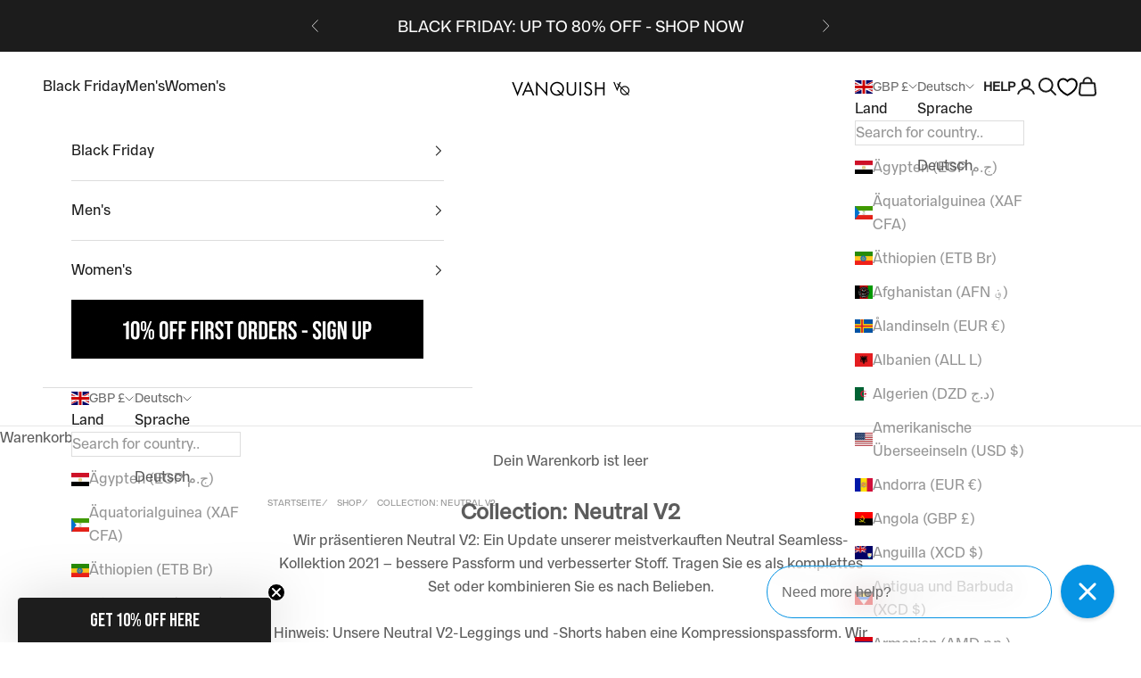

--- FILE ---
content_type: text/css
request_url: https://www.vqfit.com/cdn/shop/t/100/assets/custom.css?v=156269283135192374171757415256
body_size: 2635
content:
@font-face{font-family:BebasNeueProBold;src:url(/cdn/shop/files/DharmaTypeBebasNeueProBold.woff2?v=1729802081) format("woff2");src:url(/cdn/shop/files/DharmaTypeBebasNeueProBold.woff?v=1729802082) format("woff")}@font-face{font-family:BebasNeueProSemiExpandedBold;src:url(/cdn/shop/files/DharmaType-BebasNeueProSemiExpandedBold.woff2?v=1751893902) format("woff2");src:url(/cdn/shop/files/DharmaType-BebasNeueProSemiExpandedBold.woff?v=1751893902) format("woff")}@font-face{font-family:FrancaBold;src:url(/cdn/shop/files/FrancaBold.woff2?v=1729802116) format("woff2");src:url(/cdn/shop/files/FrancaBold.woff?v=1729802116) format("woff")}@font-face{font-family:FrancaMedium;src:url(/cdn/shop/files/FrancaMedium.woff2?v=1729802116) format("woff2");src:url(/cdn/shop/files/FrancaMedium.woff?v=1729802116) format("woff")}:root{--text-font-family: FrancaMedium, sans-serif;--heading-font-family: BebasNeueProSemiExpandedBold,sans-serif;--text-h6: max(.6875rem, clamp(1rem, .9542682926829268rem + .1951219512195122vw, 1.125rem) * var(--text-heading-size-factor))}.ais-Highlight-nonHighlighted{font-family:var(--heading-font-family);font-size:var(--text-h6)!important;color:#5b5b5b}.header__secondary-nav{--heading-font-family: FrancaMedium, sans-serif}.announcement-bar__carousel{font-size:large}.discount_badge{font-size:small}.card-wrapper{height:auto!important}.variant-drop-down{display:block!important}.variant-button{background-color:#000;color:#fff;padding:5px;border-radius:5px;margin-top:5px}.variant-button:hover{background-color:#fff;color:#000;cursor:pointer}.quick-buy-container{//display: none;flex-wrap:wrap;flex-direction:row;justify-content:center;align-items:center;opacity:0;position:absolute;z-index:4;background:#fff;border-radius:4px;left:0;right:0;bottom:0;width:auto;padding:15px 13px}.mobile-sizecontainer{display:grid;grid-template-columns:repeat(3,1fr);grid-gap:10px}.quickbuy-btn{text-align:center;margin:5px 5px auto auto;padding:5px 10px;border:1.5px solid black;color:#000}.mobile-sizecontainer .quickbuy-btn{width:100%;margin:0}.nosto-form{flex-wrap:wrap;flex-direction:row;justify-content:center;align-items:center;width:100%;display:flex}.nosto-form .button:hover{color:#000!important}.product-card__figure:hover .quick-buy-container{opacity:1}.quick-buy-container__heading{width:100%;font-family:Montserrat,Helvetica,Arial,sans-serif;font-weight:700;font-size:11px;text-align:center;line-height:19px;padding-bottom:10px;padding-top:0;margin:0;letter-spacing:.25px;font-style:normal;transition:color .2s ease-in-out}.quick-buy-container button{background:#fff;border:none;position:relative;color:#000;font-family:Roboto,Helvetica,Arial,sans-serif;text-transform:uppercase;box-shadow:0 0 5px #00000026;border-radius:2px;overflow:hidden;display:flex;padding:0;justify-content:center;align-items:center;width:10px;max-width:55px;max-height:55px;margin:0 1px;font-size:10px;line-height:25px;height:31px;flex:1 1 25px;min-height:unset!important;outline:none;font-weight:bolder;border:1.5px solid black}.BIS_trigger{width:100%;margin-top:10px!important;background-color:#000;color:#fff;margin:auto;padding:10px;font-size:13px;cursor:pointer;text-align:center}.quick-buy-container button:before{content:"";display:block;position:absolute;top:0;left:0;width:100%;height:100%;padding-top:calc(100% - 5px)}.quick-buy-container button:disabled{background:#e7e7e7;color:#6e6e6e;cursor:default}.quick-buy-container button:hover{background:#000;color:#fff}.quick-buy-container button:disabled:hover{background:#e7e7e7;color:#6e6e6e}.quick-buy-container button .add-success{display:none;width:100%;height:100%;background:#963434;opacity:0;border-radius:2px;pointer-events:none;z-index:2;transition:.2s all;position:absolute;top:0;bottom:0;right:0;left:0}.quick-buy-container button .add-success.add-success--adding{display:block;opacity:1}.quick-buy-container button .add-success .add-success--circle{width:17px;height:17px;opacity:0;position:absolute;right:50%;top:50%;animation:rotateQuickBuy 2s linear infinite;display:block;fill:transparent;stroke:#fff;stroke-linecap:round;stroke-dasharray:180;stroke-dashoffset:250;stroke-width:9px;transform-origin:50% 50%}.quick-buy-container button .add-success--circle.circle-active{opacity:1}.ks-unit-toggle-label{color:#9a929e;display:inline-block;cursor:pointer;float:none!important}.DAS_Full_width_button{width:100%!important;margin-top:10px!important}.DAS_BIS_quickAdd{margin-top:10px!important;font-size:11px!important;cursor:pointer;width:100%;padding:5px!important}.klaviyo-button-container{top:auto!important;left:auto!important;width:100%!important;margin-left:0!important}button[name=checkout]{width:78%}.footer-mobile{display:none}.footer-desktop{display:block}#fsb_container{display:none!important}#txtSearchCountry{// background-image: url(/css/searchicon.png);background-position:10px 12px;background-repeat:no-repeat;width:100%;font-size:16px;//padding: 10px 20px 10px 40px;border:1px solid #ddd;margin-bottom:12px;position:sticky;z-index:1;top:0}.product-card__quick-add-button{display:none}#fsb_bar{position:unset!important;background-color:unset!important;color:unset!important}#fsb_background{height:auto!important}//Algolia General setting .ais-page .ais-results-as-block .ais-hit--details-das{margin-top:20px}.ais-page .ais-results-as-block .ais-hit--picture-dass{position:absolute;top:10px}.ais-page .ais-hit--price{display:grid;justify-content:center;color:gray!important}.ais-page .ais-hit--title{text-align:center!important;overflow-wrap:break-word;justify-content:center;display:grid}.ais-page .ais-hit--details>*{white-space:normal!important;text-transform:uppercase}.ais-page .ais-hit--title .ais-Highlight .ais-Highlight-nonHighlighted{font-size:small}.aa-Source[data-autocomplete-source-id=products] .aa-ItemContentBody{text-align:center}.aa-Source[data-autocomplete-source-id=products] .aa-ItemContentPrice{display:contents!important;text-align:center}.ais-page .ais-Pagination-item{height:auto!important}.ais-facet--header.ais-header{color:#000!important}.aa-Autocomplete{margin:10px!important}.gap-2\.5{gap:.15rem}.gap-5{gap:.25rem}.mega-menu{--mega-menu-linklist-gap: .5rem;--mega-menu-gap: 1rem}.mega-menu__linklist{display:grid;grid-template-columns:1fr 1fr 1fr}.mega-menu__promo{align-items:center}.discount_badge{background-color:#000;text-transform:none;font-weight:400;margin-top:auto;letter-spacing:.05em}.women_badge_colour{background-color:#fbd8f4;color:#e43cc2}.product-card__figure>.badge-list{justify-content:space-between;height:95%;flex-direction:column}.product-card__figure>.badge-list-aa{justify-content:space-between;height:95%;flex-direction:column}wishlist-button-collection{--icon-size: 18px;--icon-stroke-width: 1px;--button-offset-vertical: 0px;--button-offset-horizontal: 0px;--button-background-size: 34px;--button-background-border-radius: 24px;--button-border-width: 1px;--button-background-opacity: 85%;--button-background: none;--button-border: none;--icon-stroke: rgb(var(--wk-color-accent-1))}:has(.shopify-section:first-child [allow-transparent-header]):not(:has(.shopify-section--header+.shopify-section-group-header-group)) .header:not(:hover,.is-solid,:has([open])) .wk-button .wk-icon{--stroke: white}.rebuy-widget .rebuy-product-block{padding:5px!important}.rebuy-product-media{position:relative}.rebuy-product-media>.badge-list{position:absolute;justify-content:space-between;height:95%;flex-direction:column;z-index:1;left:20px}.products_avg_rating{align-self:center;position:absolute;right:50px}@media only screen and (min-width: 1024px){.product-card__figure:not(.auto-complete):hover .badge-list{height:70%}}@media only screen and (max-width: 480px){.footer-mobile{display:block}.footer-desktop{display:none}.quick-buy-container{display:none!important}.product-card__quick-add-button{display:flex}.country-flag{display:none}.popover-mobile{position:fixed;bottom:0;margin-bottom:calc(20px + env(keyboard-inset-height))}#txtSearchCountry{display:none}}@media screen and (max-width: 400px) and (min-width: 340px){.section-spacing .container{--container-gutter: .25rem}.ais-page .ais-results-as-list .ais-hit{padding:0!important}.ais-page .ais-results-as-list .ais-Hits-list{margin-inline-start:0ch!important;--product-list-max-items-per-row-allowed: 1;--product-list-items-per-row: 1;--product-list-calculated-items-per-row: min(var(--product-list-max-items-per-row-allowed), var(--product-list-items-per-row));--product-list-default-row-gap: 0rem;--product-list-default-column-gap: .625rem;--product-list-calculated-row-gap: clamp(var(--section-vertical-spacing) / 4, var(--product-list-default-row-gap) * var(--product-list-vertical-spacing-factor, 1), var(--section-vertical-spacing) * 2);--product-list-calculated-column-gap: clamp(var(--container-gutter) / 4, var(--product-list-default-column-gap) * var(--product-list-horizontal-spacing-factor, 1), var(--container-gutter) * 2);--product-list-card-width: calc(100% / var(--product-list-calculated-items-per-row) - var(--product-list-calculated-column-gap, 0px) * (var(--product-list-calculated-items-per-row) - 1) / var(--product-list-calculated-items-per-row));grid:auto / repeat(auto-fit,var(--product-list-card-width));align-items:start;column-gap:10px;row-gap:var(--product-list-calculated-row-gap);display:grid}.ais-page .ais-results-as-list .ais-hit--details{margin-left:0!important;margin-top:10px!important}.ais-page .ais-results-as-block .ais-hit{padding:0!important}.ais-page .ais-results-as-block .ais-hit--details{margin-top:10px!important}.ais-page .ais-results-as-block .ais-hit--details .ais-hit--title,.ais-page .ais-results-as-block .ais-hit--details .ais-hit--subtitle{white-space:normal!important}.ais-page .ais-results-as-block .ais-Hits-list{margin-inline-start:0ch!important;--product-list-max-items-per-row-allowed: 2;--product-list-items-per-row: 2;--product-list-calculated-items-per-row: min(var(--product-list-max-items-per-row-allowed), var(--product-list-items-per-row));--product-list-default-row-gap: 0rem;--product-list-default-column-gap: .625rem;--product-list-calculated-row-gap: clamp(var(--section-vertical-spacing) / 4, var(--product-list-default-row-gap) * var(--product-list-vertical-spacing-factor, 1), var(--section-vertical-spacing) * 2);--product-list-calculated-column-gap: clamp(var(--container-gutter) / 4, var(--product-list-default-column-gap) * var(--product-list-horizontal-spacing-factor, 1), var(--container-gutter) * 2);--product-list-card-width: calc(100% / var(--product-list-calculated-items-per-row) - var(--product-list-calculated-column-gap, 0px) * (var(--product-list-calculated-items-per-row) - 1) / var(--product-list-calculated-items-per-row));grid:auto / repeat(auto-fit,var(--product-list-card-width));align-items:start;column-gap:4px;row-gap:var(--product-list-calculated-row-gap);display:grid}}@media screen and (max-width: 539px) and (min-width: 401px){.section-spacing .container{--container-gutter: 1rem}.ais-page .ais-results-as-list .ais-hit{padding:0!important}.ais-page .ais-results-as-list .ais-Hits-list{margin-inline-start:0ch!important;--product-list-max-items-per-row-allowed: 1;--product-list-items-per-row: 1;--product-list-calculated-items-per-row: min(var(--product-list-max-items-per-row-allowed), var(--product-list-items-per-row));--product-list-default-row-gap: 0rem;--product-list-default-column-gap: .625rem;--product-list-calculated-row-gap: clamp(var(--section-vertical-spacing) / 4, var(--product-list-default-row-gap) * var(--product-list-vertical-spacing-factor, 1), var(--section-vertical-spacing) * 2);--product-list-calculated-column-gap: clamp(var(--container-gutter) / 4, var(--product-list-default-column-gap) * var(--product-list-horizontal-spacing-factor, 1), var(--container-gutter) * 2);--product-list-card-width: calc(100% / var(--product-list-calculated-items-per-row) - var(--product-list-calculated-column-gap, 0px) * (var(--product-list-calculated-items-per-row) - 1) / var(--product-list-calculated-items-per-row));grid:auto / repeat(auto-fit,var(--product-list-card-width));align-items:start;column-gap:4px;row-gap:var(--product-list-calculated-row-gap);display:grid}.ais-page .ais-results-as-list .ais-hit--details{margin-left:0!important;margin-top:10px!important}.ais-page .ais-results-as-block .ais-hit{width:100%!important;padding:0!important;margin-left:0!important}.ais-page .ais-results-as-block .ais-hit--details{margin-top:10px!important}.ais-page .ais-results-as-block .ais-hit--details .ais-hit--title,.ais-page .ais-results-as-block .ais-hit--details .ais-hit--subtitle{white-space:normal!important}.ais-page .ais-results-as-block .ais-Hits-list{margin-inline-start:0ch!important;--product-list-max-items-per-row-allowed: 2;--product-list-items-per-row: 2;--product-list-calculated-items-per-row: min(var(--product-list-max-items-per-row-allowed), var(--product-list-items-per-row));--product-list-default-row-gap: 0rem;--product-list-default-column-gap: 0rem;--product-list-calculated-row-gap: clamp(var(--section-vertical-spacing) / 4, var(--product-list-default-row-gap) * var(--product-list-vertical-spacing-factor, 1), var(--section-vertical-spacing) * 2);--product-list-calculated-column-gap: clamp(var(--container-gutter) / 4, var(--product-list-default-column-gap) * var(--product-list-horizontal-spacing-factor, 1), var(--container-gutter) * 2);--product-list-card-width: calc(100% / var(--product-list-calculated-items-per-row) - var(--product-list-calculated-column-gap, 0px) * (var(--product-list-calculated-items-per-row) - 1) / var(--product-list-calculated-items-per-row));grid:auto / repeat(auto-fit,var(--product-list-card-width));align-items:start;column-gap:4px;row-gap:var(--product-list-calculated-row-gap);display:grid}}@media screen and (max-width: 699px) and (min-width: 540px){.ais-page .ais-results-as-list .ais-hit{padding:0!important}.ais-page .ais-results-as-list .ais-Hits-list{margin-inline-start:2ch!important;--product-list-max-items-per-row-allowed: 1;--product-list-items-per-row: 1;--product-list-calculated-items-per-row: min(var(--product-list-max-items-per-row-allowed), var(--product-list-items-per-row));--product-list-default-row-gap: 0rem;--product-list-default-column-gap: .625rem;--product-list-calculated-row-gap: clamp(var(--section-vertical-spacing) / 4, var(--product-list-default-row-gap) * var(--product-list-vertical-spacing-factor, 1), var(--section-vertical-spacing) * 2);--product-list-calculated-column-gap: clamp(var(--container-gutter) / 4, var(--product-list-default-column-gap) * var(--product-list-horizontal-spacing-factor, 1), var(--container-gutter) * 2);--product-list-card-width: calc(100% / var(--product-list-calculated-items-per-row) - var(--product-list-calculated-column-gap, 0px) * (var(--product-list-calculated-items-per-row) - 1) / var(--product-list-calculated-items-per-row));grid:auto / repeat(auto-fit,var(--product-list-card-width));align-items:start;column-gap:4px;row-gap:var(--product-list-calculated-row-gap);display:grid}.ais-page .ais-results-as-list .ais-hit--details{margin-left:0!important;margin-top:10px!important}.ais-page .ais-results-as-block .ais-hit{width:100%!important;padding:0!important;margin-left:0!important}.ais-page .ais-results-as-block .ais-hit--details{margin-top:10px!important}.ais-page .ais-results-as-block .ais-hit--details .ais-hit--title,.ais-page .ais-results-as-block .ais-hit--details .ais-hit--subtitle{white-space:normal!important}.ais-page .ais-results-as-block .ais-Hits-list{margin-inline-start:0ch!important;--product-list-max-items-per-row-allowed: 2;--product-list-items-per-row: 2;--product-list-calculated-items-per-row: min(var(--product-list-max-items-per-row-allowed), var(--product-list-items-per-row));--product-list-default-row-gap: 0rem;--product-list-default-column-gap: 0rem;--product-list-calculated-row-gap: clamp(var(--section-vertical-spacing) / 4, var(--product-list-default-row-gap) * var(--product-list-vertical-spacing-factor, 1), var(--section-vertical-spacing) * 2);--product-list-calculated-column-gap: clamp(var(--container-gutter) / 4, var(--product-list-default-column-gap) * var(--product-list-horizontal-spacing-factor, 1), var(--container-gutter) * 2);--product-list-card-width: calc(100% / var(--product-list-calculated-items-per-row) - var(--product-list-calculated-column-gap, 0px) * (var(--product-list-calculated-items-per-row) - 1) / var(--product-list-calculated-items-per-row));grid:auto / repeat(auto-fit,var(--product-list-card-width));align-items:start;column-gap:4px;row-gap:var(--product-list-calculated-row-gap);display:grid}}@media screen and (max-width: 1023px) and (min-width: 700px){.section-spacing .container{margin-inline-start:1px!important;margin-inline-end:0px!important}.ais-page .ais-block{padding-left:0!important;width:100%!important}.ais-page .ais-results-as-list .ais-hit{padding:0!important;margin:0!important}.ais-page .ais-results-as-list .ais-Hits-list{margin-inline-start:2ch!important;--product-list-max-items-per-row-allowed: 5;--product-list-items-per-row: 4;--product-list-calculated-items-per-row: min(var(--product-list-max-items-per-row-allowed), var(--product-list-items-per-row));--product-list-default-row-gap: 0rem;--product-list-default-column-gap: .625rem;--product-list-calculated-row-gap: clamp(var(--section-vertical-spacing) / 4, var(--product-list-default-row-gap) * var(--product-list-vertical-spacing-factor, 1), var(--section-vertical-spacing) * 2);--product-list-calculated-column-gap: clamp(var(--container-gutter) / 4, var(--product-list-default-column-gap) * var(--product-list-horizontal-spacing-factor, 1), var(--container-gutter) * 2);--product-list-card-width: calc(100% / var(--product-list-calculated-items-per-row) - var(--product-list-calculated-column-gap, 0px) * (var(--product-list-calculated-items-per-row) - 1) / var(--product-list-calculated-items-per-row));grid:auto / repeat(auto-fit,var(--product-list-card-width));align-items:start;column-gap:4px;row-gap:var(--product-list-calculated-row-gap);display:grid}.ais-page .ais-results-as-list .ais-hit--details{display:none!important}.ais-page .ais-results-as-block .ais-hit{width:100%!important;padding:0!important;margin:0!important}.ais-page .ais-results-as-block .ais-hit--details{margin-top:10px!important}.ais-page .ais-results-as-block .ais-hit--details .ais-hit--title,.ais-page .ais-results-as-block .ais-hit--details .ais-hit--subtitle{white-space:normal!important}.ais-page .ais-results-as-block .ais-Hits-list{margin-inline-start:0ch!important;--product-list-max-items-per-row-allowed: 3;--product-list-items-per-row: 3;--product-list-calculated-items-per-row: min(var(--product-list-max-items-per-row-allowed), var(--product-list-items-per-row));--product-list-default-row-gap: 0rem;--product-list-default-column-gap: 0rem;--product-list-calculated-row-gap: clamp(var(--section-vertical-spacing) / 4, var(--product-list-default-row-gap) * var(--product-list-vertical-spacing-factor, 1), var(--section-vertical-spacing) * 2);--product-list-calculated-column-gap: clamp(var(--container-gutter) / 4, var(--product-list-default-column-gap) * var(--product-list-horizontal-spacing-factor, 1), var(--container-gutter) * 2);--product-list-card-width: calc(100% / var(--product-list-calculated-items-per-row) - var(--product-list-calculated-column-gap, 0px) * (var(--product-list-calculated-items-per-row) - 1) / var(--product-list-calculated-items-per-row));grid:auto / repeat(auto-fit,var(--product-list-card-width));align-items:start;column-gap:4px;row-gap:var(--product-list-calculated-row-gap);display:grid}.ais-page .ais-facets{width:100%!important}.rebuy-product-media>.badge-list{left:0}}@media screen and (max-width: 1023px){.ais-page .ais-facet--header{background:none!important;color:#000!important;font-weight:500!important}.ais-facet-dropdown-wrapper label{display:flex!important;justify-content:space-between!important;align-items:center!important}.ais-facet-price_range-container .ais-RefinementList-list,.ais-facet-meta\.custom\.colour_group-container .ais-RefinementList-list{display:grid;grid-template-columns:repeat(3,1fr)}.ais-facet-meta\.custom\.size_group-container .ais-RefinementList-list{display:grid;grid-template-columns:repeat(4,1fr)}.ais-facet-product_type-container .ais-RefinementList-list{display:grid;grid-template-columns:repeat(2,1fr)}.collection{--collection-gap: 0}.ais-page .ais-facets-button{margin:0!important}.ais-page{margin:0!important;padding:0!important}.ais-stats-container{display:none!important}}@media screen and (max-width: 1440px) and (min-width: 1024px){.quick-buy-container button{max-width:35px}}@media screen and (min-width: 1024px){.ais-page{max-width:100%!important}.ais-page .ais-facets{width:100%!important}.collection{--collection-gap: 1rem !important}.ais-page .ais-results-as-list .ais-Hits-list{margin-inline-start:0ch!important;--product-list-max-items-per-row-allowed: 5;--product-list-items-per-row: 5;--product-list-calculated-items-per-row: min(var(--product-list-max-items-per-row-allowed), var(--product-list-items-per-row));--product-list-default-row-gap: 0rem;--product-list-default-column-gap: .625rem;--product-list-calculated-row-gap: clamp(var(--section-vertical-spacing) / 4, var(--product-list-default-row-gap) * var(--product-list-vertical-spacing-factor, 1), var(--section-vertical-spacing) * 2);--product-list-calculated-column-gap: clamp(var(--container-gutter) / 4, var(--product-list-default-column-gap) * var(--product-list-horizontal-spacing-factor, 1), var(--container-gutter) * 2);--product-list-card-width: calc(100% / var(--product-list-calculated-items-per-row) - var(--product-list-calculated-column-gap, 0px) * (var(--product-list-calculated-items-per-row) - 1) / var(--product-list-calculated-items-per-row));grid:auto / repeat(auto-fit,var(--product-list-card-width));align-items:start;column-gap:.75rem;row-gap:var(--product-list-calculated-row-gap);display:grid}.ais-page .ais-results-as-list .ais-hit--details{display:none!important}.ais-page .ais-results-as-list .ais-hit{padding:0!important;margin:0!important}.ais-page .ais-block{width:100%!important}.ais-page .ais-results-as-block .ais-hit{padding:0!important;margin:0!important;width:100%!important}.ais-page .ais-results-as-block .ais-hit--details{margin-top:17px!important}.ais-page .ais-results-as-block .ais-Hits-list{margin-inline-start:0ch!important;--product-list-max-items-per-row-allowed: 4;--product-list-items-per-row: 4;--product-list-calculated-items-per-row: min(var(--product-list-max-items-per-row-allowed), var(--product-list-items-per-row));--product-list-default-row-gap: 0rem;--product-list-default-column-gap: 0rem;--product-list-calculated-row-gap: clamp(var(--section-vertical-spacing) / 4, var(--product-list-default-row-gap) * var(--product-list-vertical-spacing-factor, 1), var(--section-vertical-spacing) * 2);--product-list-calculated-column-gap: clamp(var(--container-gutter) / 4, var(--product-list-default-column-gap) * var(--product-list-horizontal-spacing-factor, 1), var(--container-gutter) * 2);--product-list-card-width: calc(100% / var(--product-list-calculated-items-per-row) - var(--product-list-calculated-column-gap, 0px) * (var(--product-list-calculated-items-per-row) - 1) / var(--product-list-calculated-items-per-row));grid:auto / repeat(auto-fit,var(--product-list-card-width));align-items:start;column-gap:.75rem;row-gap:var(--product-list-calculated-row-gap);display:grid}.aa-ItemPicture img{height:auto;max-height:100%!important;width:100%}.aa-Source[data-autocomplete-source-id=products] .aa-List{--product-list-items-per-row: 4;grid-template-columns:repeat(var(--product-list-items-per-row, 4),minmax(0,1fr))!important}.aa-PanelSection--left{width:20%!important}.aa-PanelSection--right{width:80%!important}.ais-facet-dropdown-wrapper label{display:flex!important;justify-content:space-between!important;align-items:center!important}.ais-page .ais-facet--header{background:#fff!important;border-width:1px 0 0 0px!important;font-weight:700!important}.ais-page .ais-facet{border-width:0px!important}.ais-page .ais-facet--count-distinct{display:block!important}.ais-Hits .quick-buy-container{text-align:center}.ais-Hits .quick-buy-container button{display:inline-block;width:100%;margin:0 3px}.ais-page a,.ais-page div,.ais-page input,.ais-page li,.ais-page p,.ais-page span,.ais-page ul{line-height:1.5!important}.aa-ItemContentPriceCurrent .price-list{display:inline-flex!important}.aa-Source[data-autocomplete-source-id=products] .aa-ItemContentTitleWrapper{height:calc(var(--aa-spacing)*2)!important}}@media screen and (min-width: 1400px){.mega-menu{--mega-menu-gap: 3.25rem;--mega-menu-linklist-gap: 1.5rem 2.25rem}.mega-menu:has(.mega-menu__linklist>:nth-child(5)){--mega-menu-linklist-gap: .5rem 4rem}.das_video_resize{--aspect-ratio: .9!important;transform:scale(.9) translateY(-8%);display:flex}#shopify-section-template--25520814719358__featured_collections_jgWUwA{position:relative;top:-200px}.discount_badge{font-size:medium}}@media screen and (min-width: 700px){.content-over-media{--content-over-media-gap: 1rem}}@media screen and (min-width: 1000px){.content-over-media{--content-over-media-gap: 1rem}}@media screen and (max-width: 540px){.banner{order:5}.product-card:nth-child(5){order:6}.product-card:nth-child(5)~:not(.banner){order:7}}@media screen and (max-width:1024px){.ais-Hits-item-hide-on-mobile,.products_avg_rating,.trust_pilot_announcement_bar{display:none}.das_mobile_store_reviews{position:absolute;width:38%}}@media screen and (min-width: 1000px){.prose:not(.prose--tight) :where(:not(meta,span)+*){margin-block-start:0}}.prose :where(:not(meta,span)+*){margin-block-start:0}
/*# sourceMappingURL=/cdn/shop/t/100/assets/custom.css.map?v=156269283135192374171757415256 */


--- FILE ---
content_type: text/css
request_url: https://www.vqfit.com/cdn/shop/t/100/assets/loyaltylion.css?v=111425080966234956621727203124
body_size: -73
content:
#loyaltylion .lion-tier-benefits-compare table{table-layout:fixed;width:100%}.lion-rules-list .lion-rule-item.lion-rule-item--signup{background-image:url(/cdn/shop/files/01_Earn_Points_1.jpg?v=1651678680);background-position:left top;background-size:100%;object-fit:cover}.lion-rules-list .lion-rule-item.lion-rule-item--pageview{background-image:url(/cdn/shop/files/01_Earn_Points_3.jpg?v=1651678680);background-position:left top;background-size:100%;object-fit:cover}.lion-rules-list .lion-rule-item.lion-rule-item--instagram-follow{background-image:url(/cdn/shop/files/01_Earn_Points_6.jpg?v=1651678680);background-position:left top;background-size:100%;object-fit:cover}.lion-rules-list .lion-rule-item.lion-rule-item--birthday{background-image:url(/cdn/shop/files/01_Earn_Points_5.jpg?v=1651678680);background-position:left top;background-size:100%;object-fit:cover}.lion-rules-list .lion-rule-item.lion-rule-item--facebook-like{background-image:url(/cdn/shop/files/01_Earn_Points_7.jpg?v=1651678680);background-position:left top;background-size:100%;object-fit:cover}.lion-rules-list .lion-rule-item.lion-rule-item--newsletter-signup{background-image:url(/cdn/shop/files/01_Earn_Points_8.jpg?v=1651678680);background-position:left top;background-size:100%;object-fit:cover}.lion-rules-list .lion-rule-item.lion-rule-item--referral{background-image:url(/cdn/shop/files/01_Earn_Points_4.jpg?v=1651678680);background-position:left top;background-size:100%;object-fit:cover}.lion-rule-item.lion-rule-item--purchase{background-image:url(/cdn/shop/files/01_Earn_Points_2.jpg?v=1651678680);background-position:left top;background-size:100%;object-fit:cover}.lion-rule-item__content\a0 ,#loyaltylion .lion-rule-item__points\a0 {color:#fff!important}#loyaltylion .lion-rules-list .lion-rule-item .lion-icon__rule--facebook-like{background:url(/cdn/shop/files/Shopicons_Light_Facebook.svg?v=1651834182) no-repeat 50% 50%;background-size:46px;filter:brightness(0) invert(1);-webkit-mask-image:none}#loyaltylion .lion-icon__rule--purchase{background:url(/cdn/shop/files/Shopicons_Light_Cart1.svg?v=1651834182) no-repeat 50% 50%;background-size:46px;filter:brightness(0) invert(1);-webkit-mask-image:none}#loyaltylion .lion-rules-list .lion-rule-item .lion-icon__rule--pageview{background:url(/cdn/shop/files/Shopicons_Light_Cursor.svg?v=1651834182) no-repeat 50% 50%;background-size:46px;filter:brightness(0) invert(1);-webkit-mask-image:none}#loyaltylion .lion-rules-list .lion-rule-item .lion-icon__rule--instagram-follow{background:url(/cdn/shop/files/Shopicons_Light_Instagram.svg?v=1651834182) no-repeat 50% 50%;background-size:46px;filter:brightness(0) invert(1);-webkit-mask-image:none}#loyaltylion .lion-rules-list .lion-rule-item .lion-icon__rule--birthday{background:url(/cdn/shop/files/Shopicons_Light_Present.svg?v=1651834182) no-repeat 50% 50%;background-size:46px;filter:brightness(0) invert(1);-webkit-mask-image:none}#loyaltylion .lion-rules-list .lion-rule-item .lion-icon__rule--newsletter-signup{background:url(/cdn/shop/files/Shopicons_Light_Mail2.svg?v=1651834182) no-repeat 50% 50%;background-size:46px;filter:brightness(0) invert(1);-webkit-mask-image:none}#loyaltylion .lion-rules-list .lion-rule-item .lion-icon__rule--referral{background:url(/cdn/shop/files/Shopicons_Light_Megaphone.svg?v=1651834182) no-repeat 50% 50%;background-size:46px;filter:brightness(0) invert(1);-webkit-mask-image:none}#loyaltylion .lion-rules-list .lion-rule-item .lion-icon__rule--signup{background:url(/cdn/shop/files/Shopicons_Light_Account.svg?v=1651834182) no-repeat 50% 50%;background-size:46px;filter:brightness(0) invert(1);-webkit-mask-image:none}#loyaltylion .lion-rule-item__content{background:transparent;color:#fff}#loyaltylion .lion-rule-item__title{color:#fff}.lion-rule-item .lion-rule-item__content .lion-action-button{border-radius:3px;background-color:#f9a0bd;min-width:230px;text-align:center;font-weight:700;text-transform:uppercase;font-size:16px}#loyaltylion .lion-action-button--tile{color:#000}.lion-reward-item.lion-reward-item--cart-discount-voucher:first-child{background-image:url(/cdn/shop/files/02_Rewards_1.jpg?v=1651678680);background-position:center;background-size:150%;object-fit:cover}.lion-reward-item.lion-reward-item--cart-discount-voucher:nth-child(2){background-image:url(/cdn/shop/files/02_Rewards_2.jpg?v=1651678680);background-position:center;background-size:150%;object-fit:cover}@media (min-width: 750px){.lion-reward-item.lion-reward-item--cart-discount-voucher:nth-child(2){background-image:url(/cdn/shop/files/02_Rewards_2.jpg?v=1651678680);background-position:left top;background-size:100%;grid-column-start:3;grid-column-end:5}.lion-reward-item.lion-reward-item--cart-discount-voucher:first-child{background-image:url(/cdn/shop/files/02_Rewards_1.jpg?v=1651678680);background-position:left top;background-size:100%;grid-column-start:1;grid-column-end:3}}.lion-reward-item.lion-reward-item--cart-discount-voucher:nth-child(6){background-image:url(/cdn/shop/files/02_Rewards_3.jpg?v=1651678680);background-position:left top;background-size:100%;object-fit:cover}.lion-reward-item.lion-reward-item--cart-discount-voucher:nth-child(4){background-image:url(/cdn/shop/files/02_Rewards_4.jpg?v=1651678680);background-position:left top;background-size:100%;object-fit:cover}.lion-reward-item.lion-reward-item--cart-discount-voucher:nth-child(5){background-image:url(/cdn/shop/files/02_Rewards_5.jpg?v=1651678680);background-position:left top;background-size:100%;object-fit:cover}.lion-reward-item.lion-reward-item--cart-discount-voucher:last-child{background-image:url(/cdn/shop/files/02_Rewards_6.jpg?v=1651678680);background-position:left top;background-size:100%;object-fit:cover}#loyaltylion .lion-icon__reward--cart-discount-voucher{background:url(/cdn/shop/files/Shopicons_Light_Hangtag.svg?v=1651834182) no-repeat 50% 50%;background-size:46px;filter:brightness(0) invert(1);-webkit-mask-image:none}#loyaltylion .lion-icon__reward--checkout-redemption{background:url(/cdn/shop/files/Shopicons_Light_Cart1.svg?v=1651834182) no-repeat 50% 50%;background-size:46px;filter:brightness(0) invert(1);-webkit-mask-image:none}#loyaltylion .lion-reward-item--checkout-redemption{background:#a7a375}#loyaltylion .lion-reward-item__title{color:#fff}#loyaltylion .lion-rule-item__cost{background:none;color:#fff}#loyaltylion .lion-reward-item__content,#loyaltylion .lion-rule-item__content{color:#fff;background:none}#loyaltylion .lion-tier-box__header{background-color:transparent;color:#fff}.lion-tier-box.lion-tier-box--0{background-image:url(/cdn/shop/files/03_Tiers_1.jpg?v=1651678680);background-position:left top;background-size:100%;object-fit:cover;color:#fff}.lion-tier-box.lion-tier-box--1{background-image:url(/cdn/shop/files/03_Tiers_2.jpg?v=1651678680);background-position:left top;background-size:100%;object-fit:cover;color:#fff}.lion-tier-box.lion-tier-box--2{background-image:url(/cdn/shop/files/03_Tiers_3.jpg?v=1651678680);background-position:left top;background-size:100%;object-fit:cover;color:#fff}.lion-tier-box.lion-tier-box--3{background-image:url(/cdn/shop/files/03_Tiers_4.jpg?v=1651678680);background-position:left top;background-size:100%;object-fit:cover;color:#fff}#loyaltylion .lion-tier-box__purchase-rule,#loyaltylion .lion-tier-box__title,#loyaltylion .lion-tier-box__value-to-next{color:#fff}.lion-tier-benefits-compare{display:none}.data-lion-points-for-product{margin-top:10px;font-size:.8em;font-weight:700}#loyaltylion .lion-header__nav{display:block}
/*# sourceMappingURL=/cdn/shop/t/100/assets/loyaltylion.css.map?v=111425080966234956621727203124 */


--- FILE ---
content_type: text/css
request_url: https://cdn.appmate.io/themecode/bigbossgymwear/main/custom.css?generation=1740153016272216
body_size: -413
content:
wishlist-link .wk-button{--icon-size: 21px;--icon-stroke-width: 2px;--icon-stroke: black}wishlist-link .wk-counter{--size: 17px}


--- FILE ---
content_type: text/javascript; charset=utf-8
request_url: https://www.vqfit.com/de/cart/update.js
body_size: 651
content:
{"token":"hWN4z3EcAwCrPZieu7zYYEyI?key=d9fa8811d09fc6a17c8a89339e33b385","note":null,"attributes":{"_source":"Rebuy","_attribution":"Smart Cart"},"original_total_price":0,"total_price":0,"total_discount":0,"total_weight":0.0,"item_count":0,"items":[],"requires_shipping":false,"currency":"GBP","items_subtotal_price":0,"cart_level_discount_applications":[],"discount_codes":[],"items_changelog":{"added":[]}}

--- FILE ---
content_type: text/javascript
request_url: https://www.vqfit.com/cdn/shop/t/100/assets/custom.js?v=105955880263290026121758992771
body_size: 7681
content:
window.facetExapnded=!1,window.collectionBannerRendered=!1,window.renderedProducts=[],window.isRebuySmartCartReady=!1;function _addMeToCart(e,el){e=e||window.event,e.preventDefault(),e.stopPropagation();let formData={items:[{id:el.dataset.variant_id,quantity:1}]};fetch("/cart/add.js",{method:"POST",headers:{"Content-Type":"application/json"},body:JSON.stringify(formData)}).then(resp=>resp.json()).then(data=>{document.documentElement.dispatchEvent(new CustomEvent("cart:refresh",{bubbles:!0}))}).catch(err=>{console.error("Error: "+err)})}function searchCountry(popoverId){var input,filter,i,txtValue,btn,list,span;for(input=document.getElementById("txtSearchCountry"),filter=input.value.toUpperCase(),filter==""&&(filter=event.target.value.toUpperCase()),list=document.getElementById(popoverId),btn=list.getElementsByTagName("button"),i=0;i<btn.length;i++)span=btn[i].getElementsByTagName("span")[0],txtValue=span.textContent||span.innerText,txtValue.toUpperCase().indexOf(filter)>-1?btn[i].style.display="":btn[i].style.display="none";window.matchMedia("(max-width: 480px)").matches}document.addEventListener("DOMContentLoaded",function(){let checkbox=document.getElementById("facets-sidebar-filter.v.availability");if(checkbox!=null){let filterApplied=!1;if(Shopify.queryParams={},location.search.length)for(var params=location.search.substr(1).split("&"),i=0;i<params.length;i++){var keyValue=params[i].split("=");keyValue.length&&(Shopify.queryParams[decodeURIComponent(keyValue[0])]=decodeURIComponent(keyValue[1]),keyValue[0]=="filter.v.availability"&&(filterApplied=!0))}!checkbox.checked&&!filterApplied&&checkbox.click()}});const callback=(mutationList,observer)=>{var addedNodes=[],attributesChanged=[];mutationList.forEach(record=>record.addedNodes.length&addedNodes.push(...record.addedNodes));var isCardReRendered=!1;for(const el of addedNodes)if(el.className=="quick-buy-container__heading"||el.className=="ais-ClearRefinements"||el.className=="ais-Hits-item"){isCardReRendered=!0;break}isCardReRendered&&(QuicjBuyButtonsRender(),window.collectionBannerRendered||(addCollectionBanner(),window.collectionBannerRendered=!0),window.facetExapnded||(window.facetExapnded=!0,expandAllFacets()))};document.addEventListener("algolia.hooks.initialize",function(){algoliaShopify.hooks.registerHook("beforeISStartAddWidgetArray",function(){const{configure}=window.algoliaShopify.externals.widgets;return configureWidget=configure({facetingAfterDistinct:!1}),[configureWidget]})}),document.addEventListener("algolia.hooks.initialize",function(){algoliaShopify.hooks.registerHook("beforeInstantSearchMainTemplate",function(_defaultTemplate,data,html){return html`
         <div class="ais-page">
            <div class="container">   
            <div class="gap-6 sm:gap-12">          
              <h1 class="ais-h2" style="display:none;">${algoliaShopify.translations.searchTitle}</h1>
              <div class="ais-input"  style="display:none;">
                <div class="ais-search-box-container"></div>
                <div class="ais-input-button">
                  <div class="ais-clear-input-icon"></div>
                </div>
              </div>
              <div class="ais-facets-button">Show filters</div>
              <div class="collection">
              <safe-sticky class="facets-sidebar" style="top: 74px;">
              <div class="ais-facets">
                <div style="display: none; justify-content: space-between; padding-top: 26px">
                  <div class="ais-current-refined-values-container"></div>
                  <div style="top: 68px" class="ais-clear-refinements-container"></div>
                </div>
                ${data.facets.map(facet=>html`
                    <div
                      class="ais-facet-dropdown-wrapper ais-facet-${facet.type} ais-facet-${facet.escapedName} test-working"
                    >
                      <input
                        checked
                        class="ais-dropdown-checkbox"
                        type="checkbox"
                        id="${facet.escapedName}"
                        name="dropdown"
                      />
                      <label
                        for="${facet.escapedName}"
                        class="ais-range-slider--header ais-facet--header ais-header _${facet.title}"
                        ><span>${facet.title}</span>
                        <svg
                          width="20"
                          height="20"
                          viewBox="0 0 20 20"
                          aria-hidden="true"
                          focusable="false"
                          role="presentation"
                          xmlns="http://www.w3.org/2000/svg"
                        >
                          <path
                            fill="currentColor"
                            d="M5.293 7.293a1 1 0 011.414 0L10 10.586l3.293-3.293a1 1 0 111.414 1.414l-4 4a1 1 0 01-1.414 0l-4-4a1 1 0 010-1.414z"
                            clip-rule="evenodd"
                          ></path>
                        </svg>
                      </label>
                      <div
                        class="ais-facet-${facet.escapedName}-container ais-facet-dropdown-container"
                      ></div>
                    </div>
                  `)}
              </div>
              </div>
              <div class="ais-block">
                <div class="ais-search-header">                 
                  <div class="ais-stats-container"></div>
                  <div class="ais-change-display">
                    <span class="ais-change-display-block ais-change-display-selected">
                      <i class="fa fa-th-large">
                        <svg role="presentation" width="18" viewBox="0 0 18 18" fill="none">
                          <path fill="currentColor" d="M0 0h4v4H0zM0 7h4v4H0zM0 14h4v4H0zM7 0h4v4H7zM7 7h4v4H7zM7 14h4v4H7zM14 0h4v4h-4zM14 7h4v4h-4zM14 14h4v4h-4z"></path>
                        </svg>
                      </i></span>
                    <span class="ais-change-display-list">
                      <i class="fa fa-th-list"><svg role="presentation" width="18" viewBox="0 0 18 18" fill="none">
                        <path fill="currentColor" d="M0 0h18v2H0zm0 4h18v2H0zm0 4h18v2H0zm0 4h18v2H0zm0 4h18v2H0z"></path>
                        </svg>
                      </i
                    ></span>
                  </div>
                  <div class="ais-sort">
                    ${data.multipleSortOrders?html`
                          ${algoliaShopify.translations.sortBy}
                          <span class="ais-sort-orders-container"></span>
                        `:html`
                          ${algoliaShopify.translations.sortBy}
                          ${algoliaShopify.translations.relevance}
                        `}
                  </div>
                </div>
                <div class="ais-hits-container ais-results-as-block"></div>
              </div>
              </div>
              <div class="ais-pagination-container"></div>
            </div>  
            </div>          
          </div>
    `})}),document.addEventListener("algolia.hooks.initialize",function(){algoliaShopify.hooks.registerHook("beforeInstantSearchProductTemplate",function(_defaultTemplate,hit,html,components){var salePrice=getFinalPrice(hit.price),regularPrice=getFinalPrice(hit.compare_at_price);let discountBadge=null,tags=hit.tags;if(discountBadgeMetaobject!="null"){const dBadgeObject=JSON.parse(discountBadgeMetaobject);for(var i=0;i<dBadgeObject.length;i++)if(tags.includes(dBadgeObject[i].tag)){discountBadge=dBadgeObject[i].message;break}}var reviewsStarsObj={};return html`
      <div   
        class="ais-hit ais-product"
        data-algolia-index="${hit.index}"
        data-algolia-position="${hit.productPosition}"
        data-algolia-queryid="${hit.queryID}"
        data-algolia-objectid="${hit.objectID}"
        data-handle="${hit.handle}"
        data-variant-id="${hit.objectID}"
        data-distinct="${hit._distinct}"
        data-product-id="${hit.id}"
        onClick="${()=>algoliaShopify.helpers.handleItemClick(hit)}"     
      >
       <div class="product-card__figure">
        <badge-list class="badge-list badge-list--vertical">
         ${hit.compare_at_price>0&&html`
            <on-sale-badge discount-mode="percentage" class="badge badge--on-sale">Save ${((hit.compare_at_price-hit.price)/hit.compare_at_price*100).toFixed()}%</on-sale-badge>
          `}
         ${discountBadge!=null&&html`
              <on-sale-badge discount-mode="percentage" class="badge badge--on-sale discount_badge">${discountBadge}</on-sale-badge>
            `}
        </badge-list>
         <a href="${algoliaShopify.helpers.instantsearchLink(hit)}" class="product-card__media" secImage="true" id="a-ID-${hit.objectID}">
             <img class="ais-hit--image product-card__image product-card__image--primary aspect-natural" src="${algoliaShopify.helpers.largeImage(hit)}" alt="${hit.title} - ${hit.variant_title}"
            srcset="${algoliaShopify.helpers.largeImage(hit)};width=200 200w,
                    ${algoliaShopify.helpers.largeImage(hit)};width=300 300w,
                    ${algoliaShopify.helpers.largeImage(hit)};width=400 400w,
                    ${algoliaShopify.helpers.largeImage(hit)};width=500 500w,
                    ${algoliaShopify.helpers.largeImage(hit)};width=600 2600w,
                    ${algoliaShopify.helpers.largeImage(hit)};width=700 700w,
                    ${algoliaShopify.helpers.largeImage(hit)};width=800 800w,
                    ${algoliaShopify.helpers.largeImage(hit)};width=1000 1000w,
                    ${algoliaShopify.helpers.largeImage(hit)};width=1200 1200w,
            "
            width="1252" height="1252" loading="lazy" sizes="(max-width: 699px) calc(100vw / 2),(max-width: 999px) calc(100vw / 0 - 64px),calc((100vw - 96px) / 3 - (24px / 3 * 2))" 
            />             
            </a>
            <div class="quick-buy-container" QBhandle="${hit.handle}" id="QBB-ID-${hit.objectID}">
                <h5 class="quick-buy-container__heading">Add to Cart</h5>                                  
            </div>  
       </div>  
       <div class="ais-hit--details">
          <p class="ais-hit--title">
            <a
              data-algolia-index="${hit.index}"
              data-algolia-position="${hit.productPosition}"
              data-algolia-queryid="${hit.queryID}"
              data-algolia-objectid="${hit.objectID}"
              href="${algoliaShopify.helpers.instantsearchLink(hit)}"
              onclick="void(0)"
              title="${algoliaShopify.helpers.fullTitle(hit.title,hit._distinct,hit.variant_title)}"
            >
            <div style="font-size:small;">
              ${components.Highlight({attribute:"title",hit})}
              ${algoliaShopify.helpers.variantTitleAddition(hit,hit._distinct)}
              </div>
            </a>
          </p>
          <p
            class="ais-hit--subtitle" style="display: none"
            title="${hit.product_type}${algoliaShopify.translation_helpers.by(hit.vendor)}"
          >
            ${components.Highlight({attribute:"product_type",hit})}
            ${hit.vendor&&html`
                <span> ${algoliaShopify.translations.by} </span>
              `}
            ${hit.vendor&&components.Highlight({attribute:"vendor",hit})}
          </p>
          <p class="ais-hit--price">
          ${hit.compare_at_price>0?html`
            <price-list class="price-list ">
              <sale-price class="h6 text-on-sale"><span class="sr-only">Sale price</span>
                ${salePrice}
              </sale-price>
              <compare-at-price class="h6 text-subdued line-through"><span class="sr-only">Regular price</span>
                ${regularPrice}
              </compare-at-price>
             </price-list>           
            `:html`
              <price-list class="price-list ">
                <sale-price class="h6 text-subdued"><span class="sr-only">Sale price</span>
                  ${salePrice}
                </sale-price>
              </price-list>
            `}          
            ${!hit._distinct&&html`
                <span class="ais-hit--price-striked"
                  ><span
                    >${algoliaShopify.helpers.displayStrikedPrice(hit.price,hit.compare_at_price)}</span
                  ></span
                >
              `}
            ${!hit._distinct&&html`
                <span class="ais-hit--price-discount"
                  >${algoliaShopify.helpers.displayDiscount(hit.price,hit.compare_at_price,hit.price_ratio)}</span
                >
              `}
          </p>
          <!-- Extra info examples - Remove the display: none to show them --> 
          <!--  <div class="reviews_container product-card__info" data-product-id="${hit.id}" data-product-link="${algoliaShopify.helpers.instantsearchLink(hit)}" style="margin-bottom: 14px;"></div>-->            
            ${typeof reviewsStarsObj.starsArr<"u"&&reviewsStarsObj.starsArr.length>0&&html`
                <div class="reviews_container product-card__info" style="margin-bottom: 14px;">   
                  <a href="/products/${hit.handle}#shopify-product-reviews" class="rating-badge" title="${reviewsStarsObj.rating_count} reviews">
                    <div class="rating-badge__stars" role="img" aria-label="${reviewsStarsObj.rating_value} out of ${reviewsStarsObj.rating_max} stars">
                  ${reviewsStarsObj.starsArr.map(el=>html`
                      ${el.starti<=el.rating_value?html`
                          <svg aria-hidden="true" focusable="false" width="12" class="icon icon-star-rating" viewBox="0 0 12 11">
                            <path d="M6 0v8.635L2.292 11 3.48 6.87 0 4.202l4.443-.187L6 0Zm0 0v8.635L9.708 11 8.52 6.87 12 4.202l-4.443-.187L6 0Z" fill="#1c1c1c"/>
                          </svg>          
                        `:el.rating_decimal==.5?html`
                          <svg aria-hidden="true" focusable="false" width="12" class="icon icon-star-rating-half" viewBox="0 0 12 11">
                            <path d="M6 0v8.635L2.292 11 3.48 6.87 0 4.202l4.443-.187L6 0Z" fill="#1c1c1c"/>
                            <path d="M6 0v8.635L9.708 11 8.52 6.87 12 4.202l-4.443-.187L6 0Z" fill-opacity="0.4" fill="#1c1c1c"/>
                            </svg>
                        `:el.rating_decimal==1?html`
                          <svg aria-hidden="true" focusable="false" width="12" class="icon icon-star-rating" viewBox="0 0 12 11">
                            <path d="M6 0v8.635L2.292 11 3.48 6.87 0 4.202l4.443-.187L6 0Zm0 0v8.635L9.708 11 8.52 6.87 12 4.202l-4.443-.187L6 0Z" fill="#1c1c1c"/>
                          </svg>
                        `:html`
                          <svg aria-hidden="true" focusable="false" width="12" class="icon icon-star-rating-empty" viewBox="0 0 12 11">
                            <path d="M6 0v8.635L2.292 11 3.48 6.87 0 4.202l4.443-.187L6 0Zm0 0v8.635L9.708 11 8.52 6.87 12 4.202l-4.443-.187L6 0Z" fill-opacity="0.4" fill="#1c1c1c"/>
                          </svg>
                        `}
                      `)}    
                    </div> <span class="smallcaps text-xxs text-subdued">(${reviewsStarsObj.rating_value})</span></a>
                </div>
              `}
          <p class="ais-hit--info" style="display: none">
            ${hit.sku&&html`
                <span class="algolia-sku"
                  >${components.Highlight({attribute:"sku",hit})}</span
                >
              `}
            ${hit.barcode&&html`
                <span class="algolia-barcode"
                  >${components.Highlight({attribute:"barcode",hit})}</span
                >
              `}
            ${hit.weight&&html`
                <span class="algolia-weight">${hit.weight}</span>
              `}
            ${!hit.taxable&&html`
                <span class="algolia-taxable"
                  >${algoliaShopify.translations.taxFree}</span
                >
              `}
          </p>
          <!-- Tags example - Remove the display: none to show them -->
          <p class="ais-hit--tags" style="display: none">
            ${hit?._highlightResult.tags?.map(tag=>html`
                  <span class="ais-hit--tag">${tag.value}</span>
                `)}
          </p>
          ${!hit._distinct&&html`
              <form
                id="algolia-add-to-cart-${hit.objectID}"
                style="display: none;"
                action="/cart/add"
                method="post"
                enctype="multipart/form-data"
              >
                <input type="hidden" name="id" value="${hit.objectID}" />
              </form>
              <p class="ais-hit--cart">
                ${hit.can_order?html`
                      <button
                        class="ais-hit--cart-button"
                        data-form-id="algolia-add-to-cart-${hit.objectID}"
                      >
                        ${algoliaShopify.translations.addToCart}
                      </button>
                    `:html`
                      <button
                        class="ais-hit--cart-button ais-hit--cart-button__disabled"
                      >
                        ${algoliaShopify.translations.outOfStock}
                      </button>
                    `}
              </p>
            `}        
      </div></div>      
    `})}),document.addEventListener("algolia.hooks.initialize",function(){algoliaShopify.hooks.registerHook("beforeAutocompleteProductTemplate",function(_defaultTemplate,templateOptions,distinct,itemLink,handleItemClick){const{html,item,components}=templateOptions;var salePrice=getFinalPrice(item.price),regularPrice=getFinalPrice(item.compare_at_price);let discountBadge=null,tags=item.tags;if(discountBadgeMetaobject!="null"){const dBadgeObject=JSON.parse(discountBadgeMetaobject);for(var i=0;i<dBadgeObject.length;i++)if(tags.includes(dBadgeObject[i].tag)){discountBadge=dBadgeObject[i].message;break}}return html`
      <div>
        <div class="product-card__figure auto-complete">
           <badge-list class="badge-list badge-list--vertical">
             ${item.compare_at_price>0&&html`
                <on-sale-badge discount-mode="percentage" class="badge badge--on-sale">Save ${((item.compare_at_price-item.price)/item.compare_at_price*100).toFixed()}%</on-sale-badge>
              `}
            ${discountBadge!=null&&html`
              <on-sale-badge discount-mode="percentage" class="badge badge--on-sale discount_badge">${discountBadge}</on-sale-badge>
            `}
          </badge-list>
          <a href="${algoliaShopify.helpers.instantsearchLink(item)}" class="product-card__media" id="a-ID-${item.objectID}" secImage="true" aa-previousId="" aa-currentId="${item.objectID}">
            <img class="ais-hit--image product-card__image product-card__image--primary aspect-natural" src="${algoliaShopify.helpers.largeImage(item)}" alt="${item.title} - ${item.variant_title}"
              srcset="${algoliaShopify.helpers.largeImage(item)};width=200 200w,
                      ${algoliaShopify.helpers.largeImage(item)};width=300 300w,
                      ${algoliaShopify.helpers.largeImage(item)};width=400 400w,
                      ${algoliaShopify.helpers.largeImage(item)};width=500 500w,
                      ${algoliaShopify.helpers.largeImage(item)};width=600 2600w,
                      ${algoliaShopify.helpers.largeImage(item)};width=700 700w,
                      ${algoliaShopify.helpers.largeImage(item)};width=800 800w,
                      ${algoliaShopify.helpers.largeImage(item)};width=1000 1000w,
                      ${algoliaShopify.helpers.largeImage(item)};width=1200 1200w,
              "
              width="1252" height="1252" loading="lazy" sizes="(max-width: 699px) calc(100vw / 2),(max-width: 999px) calc(100vw / 0 - 64px),calc((100vw - 96px) / 3 - (24px / 3 * 2))" 
              />               
          </a>
              <!-- <div class="quick-buy-container" QBhandle="${item.handle}" id="QBB-ID-${item.objectID}" style="display:none;">
                   <h5 class="quick-buy-container__heading">Add to Cart</h5>
              </div>  -->
        </div> 
        <div class="aa-ItemContentBody">          
          <div class="aa-ItemContentTitleWrapper">
            <div class="aa-ItemContentTitle">
              ${components.Highlight({hit:item,attribute:"title"})}
              <span class="algolia-variant">
                ${algoliaShopify.helpers.variantTitleAddition(item,distinct)}
              </span>
            </div>
          </div>
          <div class="aa-ItemContentPrice">
            <div class="aa-ItemContentPriceCurrent">
              ${item.compare_at_price>0?html`
                <price-list class="price-list ">
                  <sale-price class="h6 text-on-sale"><span class="sr-only">Sale price</span>
                    ${salePrice}
                  </sale-price>
                  <compare-at-price class="h6 text-subdued line-through"><span class="sr-only">Regular price</span>
                    ${regularPrice}
                  </compare-at-price>
                </price-list>           
                `:html`
                  <price-list class="price-list ">
                    <sale-price class="h6 text-subdued"><span class="sr-only">Sale price</span>
                      ${salePrice}
                    </sale-price>
                  </price-list>
                `}                
            </div>
          </div>
        </div>
    </div>
  `})}),document.addEventListener("algolia.hooks.initialize",function(){algoliaShopify.hooks.registerHook("beforeAutocompleteMainTemplate",function(_defaultTemplate,templateOptions,elements,displaySuggestions){const{html,state}=templateOptions;return html`
      <div class="aa-PanelLayout aa-Panel--scrollable">
        <div class="aa-PanelSections">
          <div class="aa-PanelSection--left">
            ${displaySuggestions&&html`
                <div class="aa-SourceHeader">
                  <span class="aa-SourceHeaderTitle"
                    >${algoliaShopify.translations.suggestions}</span
                  >
                  <div class="aa-SourceHeaderLine" />
                </div>
                ${elements.querySuggestionsPlugin}
              `}
            ${elements.collections} ${elements.articles} ${elements.pages}
            ${elements.redirectUrlPlugin}
          </div>
          <div class="aa-PanelSection--right">
            ${elements.products}
          </div>
        </div>
      </div>
    `})}),document.addEventListener("rebuy:smartcart.show",event2=>{try{const smartcart=event2.detail.smartcart;if(!window.isRebuySmartCartReady&&(window.isRebuySmartCartReady=!0,typeof trustPilotInfo<"u")){let rebuyWidgets=document.getElementsByClassName("rebuy-widget-content");for(let widget of rebuyWidgets){let isElementSelected=!1;if(widget.children.length>0)for(let child of widget.children)child.innerHTML=="People Also Bought"&&(isElementSelected=!0);if(isElementSelected){let scoreString=trustPilotInfo.scoreString??"Excellent",scoreImage=trustPilotInfo.scoreImage??'"https://images-static.trustpilot.com/api/stars/4.5/128x24.png',trustpilotLogo=trustPilotInfo.trustpilotLogo??"//images-static.trustpilot.com/api/logos/light-bg/72x18.png";const trustpilotSidget=document.createElement("div");trustpilotSidget.innerHTML=`
               <a id="profile-link" target="_blank" href="https://uk.trustpilot.com/review/vqfit.com?utm_medium=trustbox&amp;utm_source=MicroStar" aria-label="4.5 out of 5 star rating on Trustpilot" style="display: flex;  text-decoration: none;/*! margin: auto; *//*! align-self: ; *//*! align-content: last baseline; *//*! align-items: self-start; *//*! display: block; *//*! margin: 12px 0; */left: 10px;/*! position: inherit; *//*! text-align: center; */justify-content: center;align-items: center;" tabindex="-1">                        
                <div class="tp-widget-trustscore" aria-hidden="true" style="margin-right: 5px;font-weight: 600;">${scoreString}</div>
                <img src="${scoreImage}"> 
                <img src="${trustpilotLogo}">
               </a>
             `,widget.insertAdjacentElement("afterbegin",trustpilotSidget)}}}}catch(err){console.log(`error in rebuy ${err.message}`)}}),window.addEventListener("resize",()=>{var windowSize=window.innerWidth,idStartsWith="QBB-ID-",qbbEl=document.querySelectorAll(`[id^=${idStartsWith}]`);qbbEl.forEach(el=>{if(windowSize<1100)el.style.display="none";else{el.style.display="block";for(const key in el.children)key>0&&(windowSize>=1100&&windowSize<1440?el.children[key].style.width="22px":windowSize>=1440&&windowSize<1500?el.children[key].style.width="35px":el.children[key].style.width="55px")}})}),window.addEventListener("load",()=>{try{const targetNode=document.getElementsByClassName("shopify-section--apps")[0],config={attributes:!0,childList:!0,subtree:!0};targetNode!=null&&targetNode.nodeType==1&&new MutationObserver(callback).observe(targetNode,config),QuicjBuyButtonsRender()}catch(err){console.log(`error in load ${err.message}`)}});var x=window.matchMedia("(min-width: 1024px)");function expandAllFacets(){try{x.matches&&document.querySelectorAll(".ais-dropdown-checkbox").forEach(i=>{i.click()})}catch(err){console.log(`error in expandAllFacets ${err.message}`)}}async function QuicjBuyButtonsRender(){try{document.querySelectorAll(".quick-buy-container").forEach(i=>{if(i.hasAttribute("QBhandle")&&i.childElementCount==1){let id=i.id,handle=i.getAttribute("QBhandle");var idAr=id.split("-"),objectId=idAr[2];(async(id2,handle2)=>{const url="https://"+window.location.host+"/products/"+handle2+".json",response=await fetch(url);if(response.status==200){const json=await response.json(),variants=json.product.variants;var productSecondImageSrc,productSecondImageAlt;json.product.images.length>1?(productSecondImageSrc=json.product.images[1].src,productSecondImageAlt=json.product.images[1].alt):(productSecondImageSrc=json.product.images[0].src,productSecondImageAlt=json.product.images[0].alt);const productId=json.product.id;addSecondaryImage(productSecondImageSrc,productSecondImageAlt,objectId),await getStockStatus(handle2,id2,variants)}})(id,handle)}})}catch(err){console.log(`error in QuickjBuyButtonsRender ${err.message}`)}}async function aa_QuicjBuyButtonsRender(){try{document.querySelectorAll(".product-card__media").forEach(i=>{var aa_previousId=i.getAttribute("aa-previousId"),aa_currentId=i.getAttribute("aa-currentId");aa_previousId!=aa_currentId&&(i.setAttribute("aa-previousId",aa_currentId),document.querySelectorAll(".quick-buy-container").forEach(i2=>{if(i2.hasAttribute("QBhandle")){let id=i2.id,handle=i2.getAttribute("QBhandle");var idAr=id.split("-"),objectId=idAr[2];(async(id2,handle2)=>{const url="https://"+window.location.host+"/products/"+handle2+".json",variants=(await(await fetch(url)).json()).product.variants;await aa_getStockStatus(handle2,id2,variants)})(id,handle)}}))})}catch(err){console.log(`error in aa_quickjbuyButtonsRender ${err.message}`)}}async function getStockStatus(handle,elmentId,variants){try{var isBackInStockNeeded=!1,htmlForm='<h5 class="quick-buy-container__heading">Add to Cart</h5>';if(variants.forEach(variant=>{var option1=variant.option1;option1=sizeNameUnify(option1),variant.inventory_policy=="continue"||variant.inventory_quantity>0?htmlForm=htmlForm+`<button onclick="_addMeToCart(event,this)" aria-controls="cart-drawer" aria-expanded="false" data-variant_id="${variant.id}">${option1} 
                <div class="add-success"> 
                <svg class="add-success--circle" viewBox="0 0 100 100" xmlns="http://www.w3.org/2000/svg">
                    <circle cx="50" cy="50" r="45"/>
                </svg>
                <svg x="0px" y="0px" width="32px" height="32px" viewBox="0 0 32 32" class="checkmark"> <path fill="none" stroke-width="2" stroke-linecap="square" stroke-miterlimit="10" d="M9,17l3.9,3.9c0.1,0.1,0.2,0.1,0.3,0L23,11"></path></svg>
                </div>
            </button>`:(htmlForm=htmlForm+`<button disabled data-variant_id="${variant.id}">${option1}<svg style='width: 100%; height: 100%; position: absolute; top: 0; bottom: 0; left: 0; right: 0;'><line x1="0" y1="100%" x2="100%" y2="0" style="stroke:#999999; stroke-width:1"/></svg>
            </button>`,isBackInStockNeeded=!0)}),htmlForm=htmlForm+"</form>",qbDiv=document.getElementById(`${elmentId}`),qbDiv!=null)if(isBackInStockNeeded=!1,isBackInStockNeeded){htmlForm=htmlForm+`<a class="button DAS_BIS_quickAdd klaviyo-bis-trigger" href="#" style="padding: inherit; text-align: center;color:white" data-klaviyo-handle="${handle}" onMouseOver="this.style.color='#000000'" onMouseOut="this.style.color='#ffffff'" >Notify Me When Available</a>`,qbDiv.innerHTML=htmlForm,qbDiv.classList.add("klaviyo-button-container");var parent=qbDiv.parentNode,wrapper=document.createElement("div");wrapper.classList.add("klaviyo-product-container"),wrapper.setAttribute("id",`klaviyo-data-handle-${handle}`),wrapper.setAttribute("data-klaviyo-handle",`${handle}`),parent.replaceChild(wrapper,qbDiv),wrapper.appendChild(qbDiv)}else qbDiv.innerHTML=htmlForm}catch(err){console.log(`error in getStockStatus ${err.message}`)}}async function aa_getStockStatus(handle,elmentId,variants){try{var htmlForm='<h5 class="quick-buy-container__heading"> Add to Cart</h5>',isBackInStockNeeded=!1;if(htmlForm=htmlForm+'<form class="nosto-form">',variants.forEach(variant=>{var option1=variant.option1;option1=sizeNameUnify(option1),variant.inventory_policy=="continue"||variant.inventory_quantity>0?htmlForm=htmlForm+`<button onclick="_addMeToCart(event,this)" aria-controls="cart-drawer" aria-expanded="false" data-variant_id="${variant.id}">${option1} 
                <div class="add-success"> 
                <svg class="add-success--circle" viewBox="0 0 100 100" xmlns="http://www.w3.org/2000/svg">
                    <circle cx="50" cy="50" r="45"/>
                </svg>
                <svg x="0px" y="0px" width="32px" height="32px" viewBox="0 0 32 32" class="checkmark"> <path fill="none" stroke-width="2" stroke-linecap="square" stroke-miterlimit="10" d="M9,17l3.9,3.9c0.1,0.1,0.2,0.1,0.3,0L23,11"></path></svg>
                </div>
            </button>`:(htmlForm=htmlForm+`<button disabled data-variant_id="${variant.id}">${option1}<svg style='width: 100%; height: 100%; position: absolute; top: 0; bottom: 0; left: 0; right: 0;'><line x1="0" y1="100%" x2="100%" y2="0" style="stroke:#999999; stroke-width:1"/></svg>
            </button>`,isBackInStockNeeded=!0)}),htmlForm=htmlForm+"</form>",qbDiv=document.getElementById(`${elmentId}`),isBackInStockNeeded=!1,isBackInStockNeeded){htmlForm=htmlForm+`<a class="button DAS_BIS_quickAdd klaviyo-bis-trigger" href="#" style="padding: inherit; text-align: center;color:white" data-klaviyo-handle="${handle}" onMouseOver="this.style.color='#000000'" onMouseOut="this.style.color='#ffffff'" >Notify Me When Available</a>`,qbDiv.innerHTML=htmlForm,qbDiv.classList.add("klaviyo-button-container");var parent=qbDiv.parentNode,wrapper=document.createElement("div");wrapper.classList.add("klaviyo-product-container"),wrapper.setAttribute("id",`klaviyo-data-handle-${handle}`),wrapper.setAttribute("data-klaviyo-handle",`${handle}`),parent.replaceChild(wrapper,qbDiv),wrapper.appendChild(qbDiv)}else qbDiv!=null&&(qbDiv.innerHTML=htmlForm)}catch(err){console.log(`error in aa_getStockStatus ${err.message}`)}}function addSecondaryImage(imgSrc,imgAlt,eId){var imgHTML="";imgHTML=imgHTML+`
        <img class="product-card__image product-card__image--secondary" 
        src="${imgSrc}"
        alt="${imgAlt}"
        srcset="${imgSrc};width=200 200w,
                ${imgSrc};width=300 300w,
                ${imgSrc};width=400 400w,
                ${imgSrc};width=500 500w,
                ${imgSrc};width=600 2600w,
                ${imgSrc};width=700 700w,
                ${imgSrc};width=800 800w,
                ${imgSrc};width=1000 1000w,
                ${imgSrc};width=1200 1200w,
        " 
        width="2500" 
        height="2500" 
        loading="lazy"               
        fetchpriority="low" sizes="(max-width: 699px) calc(100vw / 2), (max-width: 999px) calc(100vw / 0 - 64px), calc((100vw - 96px) / 3 - (24px / 3 * 2))"/>
  `;var element=document.getElementById(`a-ID-${eId}`);element!=null&&element.getAttribute("secImage")=="true"&&(element.setAttribute("secImage","false"),element.innerHTML+=imgHTML)}function aa_addSecondaryImage(images,eId){var imgHTML="";imgHTML=imgHTML+`
    <img class="ais-hit--image product-card__image product-card__image--primary aspect-natural" src="${images[0].src}" alt="${images[0].alt}"
      srcset="${images[0].src};width=200 200w,
              ${images[0].src};width=300 300w,
              ${images[0].src};width=400 400w,
              ${images[0].src};width=500 500w,
              ${images[0].src};width=600 2600w,
              ${images[0].src};width=700 700w,
              ${images[0].src};width=800 800w,
              ${images[0].src};width=1000 1000w,
              ${images[0].src};width=1200 1200w,
      "
      width="1252" height="1252" loading="lazy" sizes="(max-width: 699px) calc(100vw / 2),(max-width: 999px) calc(100vw / 0 - 64px),calc((100vw - 96px) / 3 - (24px / 3 * 2))" 
      />   
    `,imgHTML=imgHTML+`
        <img class="product-card__image product-card__image--secondary" 
        src="${images[1].src}"
        alt="${images[1].alt}"
        srcset="${images[1].src};width=200 200w,
                ${images[1].src};width=300 300w,
                ${images[1].src};width=400 400w,
                ${images[1].src};width=500 500w,
                ${images[1].src};width=600 2600w,
                ${images[1].src};width=700 700w,
                ${images[1].src};width=800 800w,
                ${images[1].src};width=1000 1000w,
                ${images[1].src};width=1200 1200w,
        " 
        width="2500" 
        height="2500" 
        loading="lazy"               
        fetchpriority="low" sizes="(max-width: 699px) calc(100vw / 2), (max-width: 999px) calc(100vw / 0 - 64px), calc((100vw - 96px) / 3 - (24px / 3 * 2))"/>
    `;var element=document.getElementById(`a-ID-${eId}`);element.innerHTML=imgHTML}function checkElementExist(id){var e=document.getElementById(id);e!=null?(console.log(`element id ${id} is exist`),e.setAttribute("secImage","true")):console.log(`element id ${id} is NOT exist`)}function sizeNameUnify(size){var unifyName="";switch(size){case"Small":case"S UK 2-5":case"S - M":unifyName="S";break;case"Large":case"L UK 8-11":unifyName="L";break;case"Medium":case"M UK 5-8":unifyName="M";break;case"Extra Small":unifyName="XS";break;case"Extra Large":unifyName="XL";break;default:unifyName=size}return unifyName}function getFinalPrice(price){var finalPrice,currency=Shopify.currency,local=Shopify.locale,country=Shopify.country;if(currency.active=="GBP")return Intl.NumberFormat(local,{currency:currency.active,style:"currency"}).format(price);if(price==0)return Intl.NumberFormat(local,{currency:currency.active,style:"currency"}).format(0);switch(currency.active){case"EUR":var increaseFactor=getAlgoliaMarketPrices()!=-1?getAlgoliaMarketPrices():5,roundingFactor=95,sPrice=(price*(1+increaseFactor/100)*parseFloat(currency.rate)).toFixed(2),arPrice=sPrice.split("."),a=parseInt(arPrice[0]),b=parseInt(arPrice[1]);b<=roundingFactor?finalPrice=""+a+"."+roundingFactor:finalPrice=""+(a+1)+"."+roundingFactor;break;case"JPY":var increaseFactor=getAlgoliaMarketPrices()!=-1?getAlgoliaMarketPrices():2,roundingFactor=100,sPrice=(price*(1+increaseFactor/100)*parseFloat(currency.rate)).toFixed(0),temp=Math.ceil(sPrice/roundingFactor)*roundingFactor;finalPrice=temp;break;case"UAE":var increaseFactor=getAlgoliaMarketPrices()!=-1?getAlgoliaMarketPrices():10;finalPrice=Math.ceil(price*(1+increaseFactor/100)*parseFloat(currency.rate)).toFixed(2);break;case"USD":var increaseFactor=getAlgoliaMarketPrices()!=-1?getAlgoliaMarketPrices():16;finalPrice=(price*(1+increaseFactor/100)*parseFloat(currency.rate)).toFixed(2),finalPrice.length<=6?finalPrice=Math.ceil(price*(1+increaseFactor/100)*parseFloat(currency.rate)).toFixed(2):(finalPrice.length>6&&finalPrice<=7,finalPrice=parseFloat(finalPrice)/100,finalPrice=Math.ceil(finalPrice)*100,finalPrice=finalPrice.toFixed(2));break;default:var increaseFactor=getAlgoliaMarketPrices()!=-1?getAlgoliaMarketPrices():0;finalPrice=(price*(1+increaseFactor/100)*parseFloat(currency.rate)).toFixed(2),finalPrice.length<=6?finalPrice=Math.ceil(price*(1+increaseFactor/100)*parseFloat(currency.rate)).toFixed(2):(finalPrice.length>6&&finalPrice<=7,finalPrice=parseFloat(finalPrice)/100,finalPrice=Math.ceil(finalPrice)*100,finalPrice=finalPrice.toFixed(2))}return Intl.NumberFormat(local,{currency:currency.active,style:"currency"}).format(finalPrice)}function addCollectionBanner(){if(typeof collection_banner<"u"&&collection_banner!=null){var ctaButton="",heading="";let startRow=collection_banner.startRow,startCol=collection_banner.startCol;collection_banner.cta_text!="hide"&&(ctaButton=`
        <div style="padding:10px; text-align:center;"> 
          <a href="${collection_banner.cta}">
            <button class="button">${collection_banner.cta_text}</button>
          </a>
        </div>
      `),collection_banner.title!="hide"&&(heading=`
       <div style="padding:10px; text-align:center;color:black;">
        <span>${collection_banner.title}</span>
      </div>
      `);var res=`
    <div class="ais-hit">
      <div>
        <div class="product-card__figure">
          <div class="justify-self-center">
            <div>
              <a href="${collection_banner.cta}">
                <img src="${collection_banner.image}"/>              
              </a>
            </div>
            ${heading}
            ${ctaButton}
          </div>
        </div>
      </div>
    </div>        
  `,hitItem=document.createElement("li");hitItem.className="ais-Hits-item";var matchMobile=window.matchMedia("screen and (max-width:699px)"),matchTablet=window.matchMedia("screen and (min-width:700px) and (max-width:1023px");matchMobile.matches?startCol=2:matchTablet.matches&&(startCol=3),hitItem.style.gridArea=` ${startRow} / ${startCol} / span 1 / span 1`,hitItem.innerHTML=res,document.querySelectorAll(".ais-Hits-list")[0].appendChild(hitItem)}}function getAlgoliaMarketPrices(){let priceIncrease=-1;try{const countryName=new Intl.DisplayNames(["en"],{type:"region"});let country=Shopify.country;var marketPrices=null;if(algoliaMarketPrices!="null"){const marketPrices2=JSON.parse(algoliaMarketPrices);for(var i=0;i<marketPrices2.length;i++)if(countryName.of(country)==marketPrices2[i].country){priceIncrease=marketPrices2[i].price_increase;break}}}catch(error){console.log(`error is ${error.message}`)}return console.log(`market price increase is ${priceIncrease}`),priceIncrease}document.addEventListener("rebuy.ready",function(event2){let badges;(event2.detail.widget.id=discountBadgeMetaobject!="null")&&(badges=document.querySelectorAll(".rebuy-sale-badge"),badges.forEach((e,index)=>{let tags=e.getAttribute("data").split(","),discountBadge=null;const dBadgeObject=JSON.parse(discountBadgeMetaobject);for(var i=0;i<dBadgeObject.length;i++)if(tags.includes(dBadgeObject[i].tag)){discountBadge=dBadgeObject[i].message;break}discountBadge!=null&&(e.innerHTML=` <span class="badge badge--on-sale discount_badge">${discountBadge}</span>`)}))});function getReviewsStars(hit){let reviewsObj={};try{if(hit.hasOwnProperty("meta")&&hit.meta.hasOwnProperty("reviews")&&hit.meta.reviews.hasOwnProperty("rating")&&hit.meta.reviews.rating!=null&&hit.meta.reviews.hasOwnProperty("rating_count")&&hit.meta.reviews.rating_count!=null){const rating=JSON.parse(hit.meta.reviews.rating),rating_value=rating.value!=null?rating.value:0,rating_max=rating.scale_max!=null?rating.scale_max:0,rating_count=hit.meta.reviews.rating_count!=null?hit.meta.reviews.rating_count:0;if(rating_value>0&&rating_max>0&&rating_count>0){var rating_decimal=0,decimal=parseFloat((rating_value%1).toFixed(2)),productUrl=`/products/${hit.handle}#shopify-product-reviews`,reviewStarsArr=[];decimal>=.3&&decimal<=.7?rating_decimal=.5:decimal>.7&&(rating_decimal=1);for(let i=1;i<=rating_max;i++)reviewStarsArr.push({starti:i,rating_value:Number(rating_value),rating_decimal:Number(rating_decimal)});reviewsObj={rating_value:Number(rating_value),rating_max:Number(rating_max),rating_count:Number(rating_count),starsArr:reviewStarsArr}}}}catch(error){console.log(`getReviewsStars error is ${error.message}`),resultHTML=""}return reviewsObj}document.addEventListener("facet:update",async event2=>{});
//# sourceMappingURL=/cdn/shop/t/100/assets/custom.js.map?v=105955880263290026121758992771


--- FILE ---
content_type: image/svg+xml
request_url: https://qrcode.tapcart.com/pZOyGAHXSi.svg?alt=media
body_size: 38912
content:
<?xml version="1.0" standalone="no"?>
<svg xmlns="http://www.w3.org/2000/svg" width="300" height="300"><defs><clipPath id="clip-path-dot-color"><rect x="5" y="115" width="10" height="10" transform="rotate(0,10,120)"/><rect x="5" y="125" width="10" height="10" transform="rotate(0,10,130)"/><rect x="5" y="135" width="10" height="10" transform="rotate(0,10,140)"/><rect x="5" y="145" width="10" height="10" transform="rotate(0,10,150)"/><rect x="5" y="165" width="10" height="10" transform="rotate(0,10,170)"/><rect x="5" y="175" width="10" height="10" transform="rotate(0,10,180)"/><rect x="5" y="195" width="10" height="10" transform="rotate(0,10,200)"/><rect x="5" y="205" width="10" height="10" transform="rotate(0,10,210)"/><rect x="15" y="95" width="10" height="10" transform="rotate(0,20,100)"/><rect x="15" y="105" width="10" height="10" transform="rotate(0,20,110)"/><rect x="15" y="115" width="10" height="10" transform="rotate(0,20,120)"/><rect x="15" y="135" width="10" height="10" transform="rotate(0,20,140)"/><rect x="15" y="165" width="10" height="10" transform="rotate(0,20,170)"/><rect x="15" y="175" width="10" height="10" transform="rotate(0,20,180)"/><rect x="15" y="205" width="10" height="10" transform="rotate(0,20,210)"/><rect x="25" y="115" width="10" height="10" transform="rotate(0,30,120)"/><rect x="25" y="125" width="10" height="10" transform="rotate(0,30,130)"/><rect x="25" y="175" width="10" height="10" transform="rotate(0,30,180)"/><rect x="25" y="185" width="10" height="10" transform="rotate(0,30,190)"/><rect x="25" y="195" width="10" height="10" transform="rotate(0,30,200)"/><rect x="25" y="205" width="10" height="10" transform="rotate(0,30,210)"/><rect x="35" y="85" width="10" height="10" transform="rotate(0,40,90)"/><rect x="35" y="95" width="10" height="10" transform="rotate(0,40,100)"/><rect x="35" y="105" width="10" height="10" transform="rotate(0,40,110)"/><rect x="35" y="115" width="10" height="10" transform="rotate(0,40,120)"/><rect x="35" y="155" width="10" height="10" transform="rotate(0,40,160)"/><rect x="35" y="175" width="10" height="10" transform="rotate(0,40,180)"/><rect x="45" y="95" width="10" height="10" transform="rotate(0,50,100)"/><rect x="45" y="105" width="10" height="10" transform="rotate(0,50,110)"/><rect x="45" y="125" width="10" height="10" transform="rotate(0,50,130)"/><rect x="45" y="135" width="10" height="10" transform="rotate(0,50,140)"/><rect x="45" y="155" width="10" height="10" transform="rotate(0,50,160)"/><rect x="45" y="165" width="10" height="10" transform="rotate(0,50,170)"/><rect x="55" y="85" width="10" height="10" transform="rotate(0,60,90)"/><rect x="55" y="95" width="10" height="10" transform="rotate(0,60,100)"/><rect x="55" y="105" width="10" height="10" transform="rotate(0,60,110)"/><rect x="55" y="165" width="10" height="10" transform="rotate(0,60,170)"/><rect x="55" y="175" width="10" height="10" transform="rotate(0,60,180)"/><rect x="55" y="185" width="10" height="10" transform="rotate(0,60,190)"/><rect x="55" y="205" width="10" height="10" transform="rotate(0,60,210)"/><rect x="65" y="85" width="10" height="10" transform="rotate(0,70,90)"/><rect x="65" y="105" width="10" height="10" transform="rotate(0,70,110)"/><rect x="65" y="125" width="10" height="10" transform="rotate(0,70,130)"/><rect x="65" y="145" width="10" height="10" transform="rotate(0,70,150)"/><rect x="65" y="165" width="10" height="10" transform="rotate(0,70,170)"/><rect x="65" y="185" width="10" height="10" transform="rotate(0,70,190)"/><rect x="65" y="205" width="10" height="10" transform="rotate(0,70,210)"/><rect x="75" y="85" width="10" height="10" transform="rotate(0,80,90)"/><rect x="75" y="95" width="10" height="10" transform="rotate(0,80,100)"/><rect x="75" y="105" width="10" height="10" transform="rotate(0,80,110)"/><rect x="75" y="115" width="10" height="10" transform="rotate(0,80,120)"/><rect x="75" y="145" width="10" height="10" transform="rotate(0,80,150)"/><rect x="75" y="175" width="10" height="10" transform="rotate(0,80,180)"/><rect x="75" y="205" width="10" height="10" transform="rotate(0,80,210)"/><rect x="85" y="15" width="10" height="10" transform="rotate(0,90,20)"/><rect x="85" y="25" width="10" height="10" transform="rotate(0,90,30)"/><rect x="85" y="65" width="10" height="10" transform="rotate(0,90,70)"/><rect x="85" y="95" width="10" height="10" transform="rotate(0,90,100)"/><rect x="85" y="145" width="10" height="10" transform="rotate(0,90,150)"/><rect x="85" y="155" width="10" height="10" transform="rotate(0,90,160)"/><rect x="85" y="175" width="10" height="10" transform="rotate(0,90,180)"/><rect x="85" y="195" width="10" height="10" transform="rotate(0,90,200)"/><rect x="85" y="205" width="10" height="10" transform="rotate(0,90,210)"/><rect x="85" y="225" width="10" height="10" transform="rotate(0,90,230)"/><rect x="85" y="235" width="10" height="10" transform="rotate(0,90,240)"/><rect x="85" y="255" width="10" height="10" transform="rotate(0,90,260)"/><rect x="95" y="5" width="10" height="10" transform="rotate(0,100,10)"/><rect x="95" y="35" width="10" height="10" transform="rotate(0,100,40)"/><rect x="95" y="45" width="10" height="10" transform="rotate(0,100,50)"/><rect x="95" y="55" width="10" height="10" transform="rotate(0,100,60)"/><rect x="95" y="95" width="10" height="10" transform="rotate(0,100,100)"/><rect x="95" y="105" width="10" height="10" transform="rotate(0,100,110)"/><rect x="95" y="115" width="10" height="10" transform="rotate(0,100,120)"/><rect x="95" y="125" width="10" height="10" transform="rotate(0,100,130)"/><rect x="95" y="145" width="10" height="10" transform="rotate(0,100,150)"/><rect x="95" y="205" width="10" height="10" transform="rotate(0,100,210)"/><rect x="95" y="225" width="10" height="10" transform="rotate(0,100,230)"/><rect x="95" y="235" width="10" height="10" transform="rotate(0,100,240)"/><rect x="95" y="255" width="10" height="10" transform="rotate(0,100,260)"/><rect x="95" y="275" width="10" height="10" transform="rotate(0,100,280)"/><rect x="95" y="285" width="10" height="10" transform="rotate(0,100,290)"/><rect x="105" y="5" width="10" height="10" transform="rotate(0,110,10)"/><rect x="105" y="15" width="10" height="10" transform="rotate(0,110,20)"/><rect x="105" y="25" width="10" height="10" transform="rotate(0,110,30)"/><rect x="105" y="35" width="10" height="10" transform="rotate(0,110,40)"/><rect x="105" y="55" width="10" height="10" transform="rotate(0,110,60)"/><rect x="105" y="65" width="10" height="10" transform="rotate(0,110,70)"/><rect x="105" y="205" width="10" height="10" transform="rotate(0,110,210)"/><rect x="105" y="215" width="10" height="10" transform="rotate(0,110,220)"/><rect x="105" y="235" width="10" height="10" transform="rotate(0,110,240)"/><rect x="105" y="255" width="10" height="10" transform="rotate(0,110,260)"/><rect x="105" y="265" width="10" height="10" transform="rotate(0,110,270)"/><rect x="105" y="285" width="10" height="10" transform="rotate(0,110,290)"/><rect x="115" y="5" width="10" height="10" transform="rotate(0,120,10)"/><rect x="115" y="15" width="10" height="10" transform="rotate(0,120,20)"/><rect x="115" y="35" width="10" height="10" transform="rotate(0,120,40)"/><rect x="115" y="45" width="10" height="10" transform="rotate(0,120,50)"/><rect x="115" y="55" width="10" height="10" transform="rotate(0,120,60)"/><rect x="115" y="85" width="10" height="10" transform="rotate(0,120,90)"/><rect x="115" y="95" width="10" height="10" transform="rotate(0,120,100)"/><rect x="115" y="195" width="10" height="10" transform="rotate(0,120,200)"/><rect x="115" y="205" width="10" height="10" transform="rotate(0,120,210)"/><rect x="115" y="225" width="10" height="10" transform="rotate(0,120,230)"/><rect x="115" y="235" width="10" height="10" transform="rotate(0,120,240)"/><rect x="115" y="245" width="10" height="10" transform="rotate(0,120,250)"/><rect x="115" y="255" width="10" height="10" transform="rotate(0,120,260)"/><rect x="125" y="5" width="10" height="10" transform="rotate(0,130,10)"/><rect x="125" y="15" width="10" height="10" transform="rotate(0,130,20)"/><rect x="125" y="35" width="10" height="10" transform="rotate(0,130,40)"/><rect x="125" y="45" width="10" height="10" transform="rotate(0,130,50)"/><rect x="125" y="65" width="10" height="10" transform="rotate(0,130,70)"/><rect x="125" y="215" width="10" height="10" transform="rotate(0,130,220)"/><rect x="125" y="225" width="10" height="10" transform="rotate(0,130,230)"/><rect x="125" y="255" width="10" height="10" transform="rotate(0,130,260)"/><rect x="125" y="275" width="10" height="10" transform="rotate(0,130,280)"/><rect x="135" y="5" width="10" height="10" transform="rotate(0,140,10)"/><rect x="135" y="15" width="10" height="10" transform="rotate(0,140,20)"/><rect x="135" y="45" width="10" height="10" transform="rotate(0,140,50)"/><rect x="135" y="95" width="10" height="10" transform="rotate(0,140,100)"/><rect x="135" y="195" width="10" height="10" transform="rotate(0,140,200)"/><rect x="135" y="225" width="10" height="10" transform="rotate(0,140,230)"/><rect x="135" y="255" width="10" height="10" transform="rotate(0,140,260)"/><rect x="135" y="275" width="10" height="10" transform="rotate(0,140,280)"/><rect x="135" y="285" width="10" height="10" transform="rotate(0,140,290)"/><rect x="145" y="5" width="10" height="10" transform="rotate(0,150,10)"/><rect x="145" y="15" width="10" height="10" transform="rotate(0,150,20)"/><rect x="145" y="55" width="10" height="10" transform="rotate(0,150,60)"/><rect x="145" y="65" width="10" height="10" transform="rotate(0,150,70)"/><rect x="145" y="75" width="10" height="10" transform="rotate(0,150,80)"/><rect x="145" y="85" width="10" height="10" transform="rotate(0,150,90)"/><rect x="145" y="95" width="10" height="10" transform="rotate(0,150,100)"/><rect x="145" y="195" width="10" height="10" transform="rotate(0,150,200)"/><rect x="145" y="205" width="10" height="10" transform="rotate(0,150,210)"/><rect x="145" y="215" width="10" height="10" transform="rotate(0,150,220)"/><rect x="145" y="225" width="10" height="10" transform="rotate(0,150,230)"/><rect x="145" y="255" width="10" height="10" transform="rotate(0,150,260)"/><rect x="145" y="265" width="10" height="10" transform="rotate(0,150,270)"/><rect x="145" y="285" width="10" height="10" transform="rotate(0,150,290)"/><rect x="155" y="5" width="10" height="10" transform="rotate(0,160,10)"/><rect x="155" y="15" width="10" height="10" transform="rotate(0,160,20)"/><rect x="155" y="25" width="10" height="10" transform="rotate(0,160,30)"/><rect x="155" y="55" width="10" height="10" transform="rotate(0,160,60)"/><rect x="155" y="75" width="10" height="10" transform="rotate(0,160,80)"/><rect x="155" y="195" width="10" height="10" transform="rotate(0,160,200)"/><rect x="155" y="205" width="10" height="10" transform="rotate(0,160,210)"/><rect x="155" y="215" width="10" height="10" transform="rotate(0,160,220)"/><rect x="155" y="255" width="10" height="10" transform="rotate(0,160,260)"/><rect x="155" y="285" width="10" height="10" transform="rotate(0,160,290)"/><rect x="165" y="15" width="10" height="10" transform="rotate(0,170,20)"/><rect x="165" y="25" width="10" height="10" transform="rotate(0,170,30)"/><rect x="165" y="45" width="10" height="10" transform="rotate(0,170,50)"/><rect x="165" y="65" width="10" height="10" transform="rotate(0,170,70)"/><rect x="165" y="85" width="10" height="10" transform="rotate(0,170,90)"/><rect x="165" y="95" width="10" height="10" transform="rotate(0,170,100)"/><rect x="165" y="195" width="10" height="10" transform="rotate(0,170,200)"/><rect x="165" y="205" width="10" height="10" transform="rotate(0,170,210)"/><rect x="165" y="225" width="10" height="10" transform="rotate(0,170,230)"/><rect x="165" y="235" width="10" height="10" transform="rotate(0,170,240)"/><rect x="175" y="25" width="10" height="10" transform="rotate(0,180,30)"/><rect x="175" y="35" width="10" height="10" transform="rotate(0,180,40)"/><rect x="175" y="55" width="10" height="10" transform="rotate(0,180,60)"/><rect x="175" y="75" width="10" height="10" transform="rotate(0,180,80)"/><rect x="175" y="215" width="10" height="10" transform="rotate(0,180,220)"/><rect x="175" y="225" width="10" height="10" transform="rotate(0,180,230)"/><rect x="175" y="285" width="10" height="10" transform="rotate(0,180,290)"/><rect x="185" y="5" width="10" height="10" transform="rotate(0,190,10)"/><rect x="185" y="15" width="10" height="10" transform="rotate(0,190,20)"/><rect x="185" y="25" width="10" height="10" transform="rotate(0,190,30)"/><rect x="185" y="35" width="10" height="10" transform="rotate(0,190,40)"/><rect x="185" y="55" width="10" height="10" transform="rotate(0,190,60)"/><rect x="185" y="65" width="10" height="10" transform="rotate(0,190,70)"/><rect x="185" y="195" width="10" height="10" transform="rotate(0,190,200)"/><rect x="185" y="205" width="10" height="10" transform="rotate(0,190,210)"/><rect x="185" y="265" width="10" height="10" transform="rotate(0,190,270)"/><rect x="185" y="285" width="10" height="10" transform="rotate(0,190,290)"/><rect x="195" y="35" width="10" height="10" transform="rotate(0,200,40)"/><rect x="195" y="55" width="10" height="10" transform="rotate(0,200,60)"/><rect x="195" y="75" width="10" height="10" transform="rotate(0,200,80)"/><rect x="195" y="85" width="10" height="10" transform="rotate(0,200,90)"/><rect x="195" y="95" width="10" height="10" transform="rotate(0,200,100)"/><rect x="195" y="105" width="10" height="10" transform="rotate(0,200,110)"/><rect x="195" y="115" width="10" height="10" transform="rotate(0,200,120)"/><rect x="195" y="135" width="10" height="10" transform="rotate(0,200,140)"/><rect x="195" y="155" width="10" height="10" transform="rotate(0,200,160)"/><rect x="195" y="165" width="10" height="10" transform="rotate(0,200,170)"/><rect x="195" y="205" width="10" height="10" transform="rotate(0,200,210)"/><rect x="195" y="215" width="10" height="10" transform="rotate(0,200,220)"/><rect x="195" y="225" width="10" height="10" transform="rotate(0,200,230)"/><rect x="195" y="255" width="10" height="10" transform="rotate(0,200,260)"/><rect x="195" y="275" width="10" height="10" transform="rotate(0,200,280)"/><rect x="205" y="5" width="10" height="10" transform="rotate(0,210,10)"/><rect x="205" y="15" width="10" height="10" transform="rotate(0,210,20)"/><rect x="205" y="25" width="10" height="10" transform="rotate(0,210,30)"/><rect x="205" y="45" width="10" height="10" transform="rotate(0,210,50)"/><rect x="205" y="65" width="10" height="10" transform="rotate(0,210,70)"/><rect x="205" y="95" width="10" height="10" transform="rotate(0,210,100)"/><rect x="205" y="105" width="10" height="10" transform="rotate(0,210,110)"/><rect x="205" y="115" width="10" height="10" transform="rotate(0,210,120)"/><rect x="205" y="125" width="10" height="10" transform="rotate(0,210,130)"/><rect x="205" y="145" width="10" height="10" transform="rotate(0,210,150)"/><rect x="205" y="195" width="10" height="10" transform="rotate(0,210,200)"/><rect x="205" y="205" width="10" height="10" transform="rotate(0,210,210)"/><rect x="205" y="215" width="10" height="10" transform="rotate(0,210,220)"/><rect x="205" y="225" width="10" height="10" transform="rotate(0,210,230)"/><rect x="205" y="235" width="10" height="10" transform="rotate(0,210,240)"/><rect x="205" y="245" width="10" height="10" transform="rotate(0,210,250)"/><rect x="205" y="275" width="10" height="10" transform="rotate(0,210,280)"/><rect x="215" y="85" width="10" height="10" transform="rotate(0,220,90)"/><rect x="215" y="95" width="10" height="10" transform="rotate(0,220,100)"/><rect x="215" y="155" width="10" height="10" transform="rotate(0,220,160)"/><rect x="215" y="175" width="10" height="10" transform="rotate(0,220,180)"/><rect x="215" y="185" width="10" height="10" transform="rotate(0,220,190)"/><rect x="215" y="205" width="10" height="10" transform="rotate(0,220,210)"/><rect x="215" y="245" width="10" height="10" transform="rotate(0,220,250)"/><rect x="215" y="255" width="10" height="10" transform="rotate(0,220,260)"/><rect x="215" y="285" width="10" height="10" transform="rotate(0,220,290)"/><rect x="225" y="115" width="10" height="10" transform="rotate(0,230,120)"/><rect x="225" y="155" width="10" height="10" transform="rotate(0,230,160)"/><rect x="225" y="165" width="10" height="10" transform="rotate(0,230,170)"/><rect x="225" y="205" width="10" height="10" transform="rotate(0,230,210)"/><rect x="225" y="225" width="10" height="10" transform="rotate(0,230,230)"/><rect x="225" y="245" width="10" height="10" transform="rotate(0,230,250)"/><rect x="225" y="255" width="10" height="10" transform="rotate(0,230,260)"/><rect x="225" y="265" width="10" height="10" transform="rotate(0,230,270)"/><rect x="225" y="275" width="10" height="10" transform="rotate(0,230,280)"/><rect x="225" y="285" width="10" height="10" transform="rotate(0,230,290)"/><rect x="235" y="115" width="10" height="10" transform="rotate(0,240,120)"/><rect x="235" y="145" width="10" height="10" transform="rotate(0,240,150)"/><rect x="235" y="155" width="10" height="10" transform="rotate(0,240,160)"/><rect x="235" y="165" width="10" height="10" transform="rotate(0,240,170)"/><rect x="235" y="175" width="10" height="10" transform="rotate(0,240,180)"/><rect x="235" y="195" width="10" height="10" transform="rotate(0,240,200)"/><rect x="235" y="205" width="10" height="10" transform="rotate(0,240,210)"/><rect x="235" y="245" width="10" height="10" transform="rotate(0,240,250)"/><rect x="235" y="255" width="10" height="10" transform="rotate(0,240,260)"/><rect x="235" y="285" width="10" height="10" transform="rotate(0,240,290)"/><rect x="245" y="95" width="10" height="10" transform="rotate(0,250,100)"/><rect x="245" y="105" width="10" height="10" transform="rotate(0,250,110)"/><rect x="245" y="135" width="10" height="10" transform="rotate(0,250,140)"/><rect x="245" y="155" width="10" height="10" transform="rotate(0,250,160)"/><rect x="245" y="175" width="10" height="10" transform="rotate(0,250,180)"/><rect x="245" y="195" width="10" height="10" transform="rotate(0,250,200)"/><rect x="245" y="205" width="10" height="10" transform="rotate(0,250,210)"/><rect x="245" y="215" width="10" height="10" transform="rotate(0,250,220)"/><rect x="245" y="225" width="10" height="10" transform="rotate(0,250,230)"/><rect x="245" y="235" width="10" height="10" transform="rotate(0,250,240)"/><rect x="245" y="245" width="10" height="10" transform="rotate(0,250,250)"/><rect x="245" y="275" width="10" height="10" transform="rotate(0,250,280)"/><rect x="245" y="285" width="10" height="10" transform="rotate(0,250,290)"/><rect x="255" y="95" width="10" height="10" transform="rotate(0,260,100)"/><rect x="255" y="105" width="10" height="10" transform="rotate(0,260,110)"/><rect x="255" y="115" width="10" height="10" transform="rotate(0,260,120)"/><rect x="255" y="125" width="10" height="10" transform="rotate(0,260,130)"/><rect x="255" y="135" width="10" height="10" transform="rotate(0,260,140)"/><rect x="255" y="145" width="10" height="10" transform="rotate(0,260,150)"/><rect x="255" y="175" width="10" height="10" transform="rotate(0,260,180)"/><rect x="255" y="195" width="10" height="10" transform="rotate(0,260,200)"/><rect x="255" y="205" width="10" height="10" transform="rotate(0,260,210)"/><rect x="255" y="235" width="10" height="10" transform="rotate(0,260,240)"/><rect x="255" y="245" width="10" height="10" transform="rotate(0,260,250)"/><rect x="255" y="275" width="10" height="10" transform="rotate(0,260,280)"/><rect x="265" y="85" width="10" height="10" transform="rotate(0,270,90)"/><rect x="265" y="105" width="10" height="10" transform="rotate(0,270,110)"/><rect x="265" y="115" width="10" height="10" transform="rotate(0,270,120)"/><rect x="265" y="125" width="10" height="10" transform="rotate(0,270,130)"/><rect x="265" y="135" width="10" height="10" transform="rotate(0,270,140)"/><rect x="265" y="155" width="10" height="10" transform="rotate(0,270,160)"/><rect x="265" y="185" width="10" height="10" transform="rotate(0,270,190)"/><rect x="265" y="215" width="10" height="10" transform="rotate(0,270,220)"/><rect x="265" y="245" width="10" height="10" transform="rotate(0,270,250)"/><rect x="265" y="255" width="10" height="10" transform="rotate(0,270,260)"/><rect x="265" y="265" width="10" height="10" transform="rotate(0,270,270)"/><rect x="265" y="275" width="10" height="10" transform="rotate(0,270,280)"/><rect x="265" y="285" width="10" height="10" transform="rotate(0,270,290)"/><rect x="275" y="85" width="10" height="10" transform="rotate(0,280,90)"/><rect x="275" y="95" width="10" height="10" transform="rotate(0,280,100)"/><rect x="275" y="125" width="10" height="10" transform="rotate(0,280,130)"/><rect x="275" y="135" width="10" height="10" transform="rotate(0,280,140)"/><rect x="275" y="145" width="10" height="10" transform="rotate(0,280,150)"/><rect x="275" y="195" width="10" height="10" transform="rotate(0,280,200)"/><rect x="275" y="205" width="10" height="10" transform="rotate(0,280,210)"/><rect x="275" y="255" width="10" height="10" transform="rotate(0,280,260)"/><rect x="285" y="95" width="10" height="10" transform="rotate(0,290,100)"/><rect x="285" y="115" width="10" height="10" transform="rotate(0,290,120)"/><rect x="285" y="125" width="10" height="10" transform="rotate(0,290,130)"/><rect x="285" y="135" width="10" height="10" transform="rotate(0,290,140)"/><rect x="285" y="145" width="10" height="10" transform="rotate(0,290,150)"/><rect x="285" y="155" width="10" height="10" transform="rotate(0,290,160)"/><rect x="285" y="205" width="10" height="10" transform="rotate(0,290,210)"/><rect x="285" y="215" width="10" height="10" transform="rotate(0,290,220)"/><rect x="285" y="235" width="10" height="10" transform="rotate(0,290,240)"/><rect x="285" y="245" width="10" height="10" transform="rotate(0,290,250)"/><rect x="285" y="255" width="10" height="10" transform="rotate(0,290,260)"/><rect x="285" y="285" width="10" height="10" transform="rotate(0,290,290)"/><rect x="5" y="5" width="10" height="10" transform="rotate(0,10,10)"/><rect x="5" y="15" width="10" height="10" transform="rotate(0,10,20)"/><rect x="5" y="25" width="10" height="10" transform="rotate(0,10,30)"/><rect x="5" y="35" width="10" height="10" transform="rotate(0,10,40)"/><rect x="5" y="45" width="10" height="10" transform="rotate(0,10,50)"/><rect x="5" y="55" width="10" height="10" transform="rotate(0,10,60)"/><rect x="5" y="65" width="10" height="10" transform="rotate(0,10,70)"/><rect x="15" y="5" width="10" height="10" transform="rotate(0,20,10)"/><rect x="15" y="65" width="10" height="10" transform="rotate(0,20,70)"/><rect x="25" y="5" width="10" height="10" transform="rotate(0,30,10)"/><rect x="25" y="65" width="10" height="10" transform="rotate(0,30,70)"/><rect x="35" y="5" width="10" height="10" transform="rotate(0,40,10)"/><rect x="35" y="65" width="10" height="10" transform="rotate(0,40,70)"/><rect x="45" y="5" width="10" height="10" transform="rotate(0,50,10)"/><rect x="45" y="65" width="10" height="10" transform="rotate(0,50,70)"/><rect x="55" y="5" width="10" height="10" transform="rotate(0,60,10)"/><rect x="55" y="65" width="10" height="10" transform="rotate(0,60,70)"/><rect x="65" y="5" width="10" height="10" transform="rotate(0,70,10)"/><rect x="65" y="15" width="10" height="10" transform="rotate(0,70,20)"/><rect x="65" y="25" width="10" height="10" transform="rotate(0,70,30)"/><rect x="65" y="35" width="10" height="10" transform="rotate(0,70,40)"/><rect x="65" y="45" width="10" height="10" transform="rotate(0,70,50)"/><rect x="65" y="55" width="10" height="10" transform="rotate(0,70,60)"/><rect x="65" y="65" width="10" height="10" transform="rotate(0,70,70)"/><rect x="25" y="25" width="10" height="10" transform="rotate(0,30,30)"/><rect x="25" y="35" width="10" height="10" transform="rotate(0,30,40)"/><rect x="25" y="45" width="10" height="10" transform="rotate(0,30,50)"/><rect x="35" y="25" width="10" height="10" transform="rotate(0,40,30)"/><rect x="35" y="35" width="10" height="10" transform="rotate(0,40,40)"/><rect x="35" y="45" width="10" height="10" transform="rotate(0,40,50)"/><rect x="45" y="25" width="10" height="10" transform="rotate(0,50,30)"/><rect x="45" y="35" width="10" height="10" transform="rotate(0,50,40)"/><rect x="45" y="45" width="10" height="10" transform="rotate(0,50,50)"/><rect x="225" y="5" width="10" height="10" transform="rotate(0,230,10)"/><rect x="225" y="15" width="10" height="10" transform="rotate(0,230,20)"/><rect x="225" y="25" width="10" height="10" transform="rotate(0,230,30)"/><rect x="225" y="35" width="10" height="10" transform="rotate(0,230,40)"/><rect x="225" y="45" width="10" height="10" transform="rotate(0,230,50)"/><rect x="225" y="55" width="10" height="10" transform="rotate(0,230,60)"/><rect x="225" y="65" width="10" height="10" transform="rotate(0,230,70)"/><rect x="235" y="5" width="10" height="10" transform="rotate(0,240,10)"/><rect x="235" y="65" width="10" height="10" transform="rotate(0,240,70)"/><rect x="245" y="5" width="10" height="10" transform="rotate(0,250,10)"/><rect x="245" y="65" width="10" height="10" transform="rotate(0,250,70)"/><rect x="255" y="5" width="10" height="10" transform="rotate(0,260,10)"/><rect x="255" y="65" width="10" height="10" transform="rotate(0,260,70)"/><rect x="265" y="5" width="10" height="10" transform="rotate(0,270,10)"/><rect x="265" y="65" width="10" height="10" transform="rotate(0,270,70)"/><rect x="275" y="5" width="10" height="10" transform="rotate(0,280,10)"/><rect x="275" y="65" width="10" height="10" transform="rotate(0,280,70)"/><rect x="285" y="5" width="10" height="10" transform="rotate(0,290,10)"/><rect x="285" y="15" width="10" height="10" transform="rotate(0,290,20)"/><rect x="285" y="25" width="10" height="10" transform="rotate(0,290,30)"/><rect x="285" y="35" width="10" height="10" transform="rotate(0,290,40)"/><rect x="285" y="45" width="10" height="10" transform="rotate(0,290,50)"/><rect x="285" y="55" width="10" height="10" transform="rotate(0,290,60)"/><rect x="285" y="65" width="10" height="10" transform="rotate(0,290,70)"/><rect x="245" y="25" width="10" height="10" transform="rotate(0,250,30)"/><rect x="245" y="35" width="10" height="10" transform="rotate(0,250,40)"/><rect x="245" y="45" width="10" height="10" transform="rotate(0,250,50)"/><rect x="255" y="25" width="10" height="10" transform="rotate(0,260,30)"/><rect x="255" y="35" width="10" height="10" transform="rotate(0,260,40)"/><rect x="255" y="45" width="10" height="10" transform="rotate(0,260,50)"/><rect x="265" y="25" width="10" height="10" transform="rotate(0,270,30)"/><rect x="265" y="35" width="10" height="10" transform="rotate(0,270,40)"/><rect x="265" y="45" width="10" height="10" transform="rotate(0,270,50)"/><rect x="5" y="225" width="10" height="10" transform="rotate(0,10,230)"/><rect x="5" y="235" width="10" height="10" transform="rotate(0,10,240)"/><rect x="5" y="245" width="10" height="10" transform="rotate(0,10,250)"/><rect x="5" y="255" width="10" height="10" transform="rotate(0,10,260)"/><rect x="5" y="265" width="10" height="10" transform="rotate(0,10,270)"/><rect x="5" y="275" width="10" height="10" transform="rotate(0,10,280)"/><rect x="5" y="285" width="10" height="10" transform="rotate(0,10,290)"/><rect x="15" y="225" width="10" height="10" transform="rotate(0,20,230)"/><rect x="15" y="285" width="10" height="10" transform="rotate(0,20,290)"/><rect x="25" y="225" width="10" height="10" transform="rotate(0,30,230)"/><rect x="25" y="285" width="10" height="10" transform="rotate(0,30,290)"/><rect x="35" y="225" width="10" height="10" transform="rotate(0,40,230)"/><rect x="35" y="285" width="10" height="10" transform="rotate(0,40,290)"/><rect x="45" y="225" width="10" height="10" transform="rotate(0,50,230)"/><rect x="45" y="285" width="10" height="10" transform="rotate(0,50,290)"/><rect x="55" y="225" width="10" height="10" transform="rotate(0,60,230)"/><rect x="55" y="285" width="10" height="10" transform="rotate(0,60,290)"/><rect x="65" y="225" width="10" height="10" transform="rotate(0,70,230)"/><rect x="65" y="235" width="10" height="10" transform="rotate(0,70,240)"/><rect x="65" y="245" width="10" height="10" transform="rotate(0,70,250)"/><rect x="65" y="255" width="10" height="10" transform="rotate(0,70,260)"/><rect x="65" y="265" width="10" height="10" transform="rotate(0,70,270)"/><rect x="65" y="275" width="10" height="10" transform="rotate(0,70,280)"/><rect x="65" y="285" width="10" height="10" transform="rotate(0,70,290)"/><rect x="25" y="245" width="10" height="10" transform="rotate(0,30,250)"/><rect x="25" y="255" width="10" height="10" transform="rotate(0,30,260)"/><rect x="25" y="265" width="10" height="10" transform="rotate(0,30,270)"/><rect x="35" y="245" width="10" height="10" transform="rotate(0,40,250)"/><rect x="35" y="255" width="10" height="10" transform="rotate(0,40,260)"/><rect x="35" y="265" width="10" height="10" transform="rotate(0,40,270)"/><rect x="45" y="245" width="10" height="10" transform="rotate(0,50,250)"/><rect x="45" y="255" width="10" height="10" transform="rotate(0,50,260)"/><rect x="45" y="265" width="10" height="10" transform="rotate(0,50,270)"/></clipPath></defs><rect x="0" y="0" height="300" width="300" clip-path="url('#clip-path-background-color')" fill="#fff"/><rect x="0" y="0" height="300" width="300" clip-path="url('#clip-path-dot-color')" fill="#000000"/><image x="115" y="115" width="70px" height="70px" href="[data-uri]"/></svg>

--- FILE ---
content_type: application/javascript
request_url: https://cdn.appmate.io/themecode/bigbossgymwear/main/collection-buttons.js?generation=1740575998549489
body_size: 425
content:
export function inject({theme:t}){window.location.pathname=="/"||window.location.pathname.startsWith("/pages/")?t.watch({selector:".product-card__media"},e=>{e.insertAfter(t.createComponent("wishlist-button-collection",{dataset:{productHandle:t.getProductHandle(e.element.href),variantId:t.getVariantId(e.element.href)},props:{showIcon:!0,showText:!1,floating:{reference:e,position:{placement:"top-end",inset:!0}}}}))}):t.watch({selector:".ais-hit"},e=>{e.insertAfter(t.createComponent("wishlist-button-collection",{dataset:{productHandle:e.element.attributes["data-handle"].value,variantId:e.element.attributes["data-handle"].value},props:{showIcon:!0,showText:!1,floating:{reference:e,position:{placement:"top-end",inset:!0}}}}))})}


--- FILE ---
content_type: text/javascript
request_url: https://www.vqfit.com/cdn/shop/t/100/assets/algolia_hooks.js?v=149860270792590939091727460757
body_size: -392
content:
document.addEventListener("algolia.hooks.initialize",function(){algoliaShopify.hooks.registerHook("beforeInstantSearchFiltersString",function(defaultFilter){if(defaultFilter&&defaultFilter.includes("collection_ids")){const collectionIDFilterRegex=/collection_ids:"\w+"/g,matches=window.location.pathname.match(/\/collections\/([^/]+)/i),collectionHandle=matches&&matches.length===2?matches[1]:null;if(collectionHandle)return defaultFilter.replace(collectionIDFilterRegex,"collections:"+collectionHandle)}return defaultFilter})});
//# sourceMappingURL=/cdn/shop/t/100/assets/algolia_hooks.js.map?v=149860270792590939091727460757
